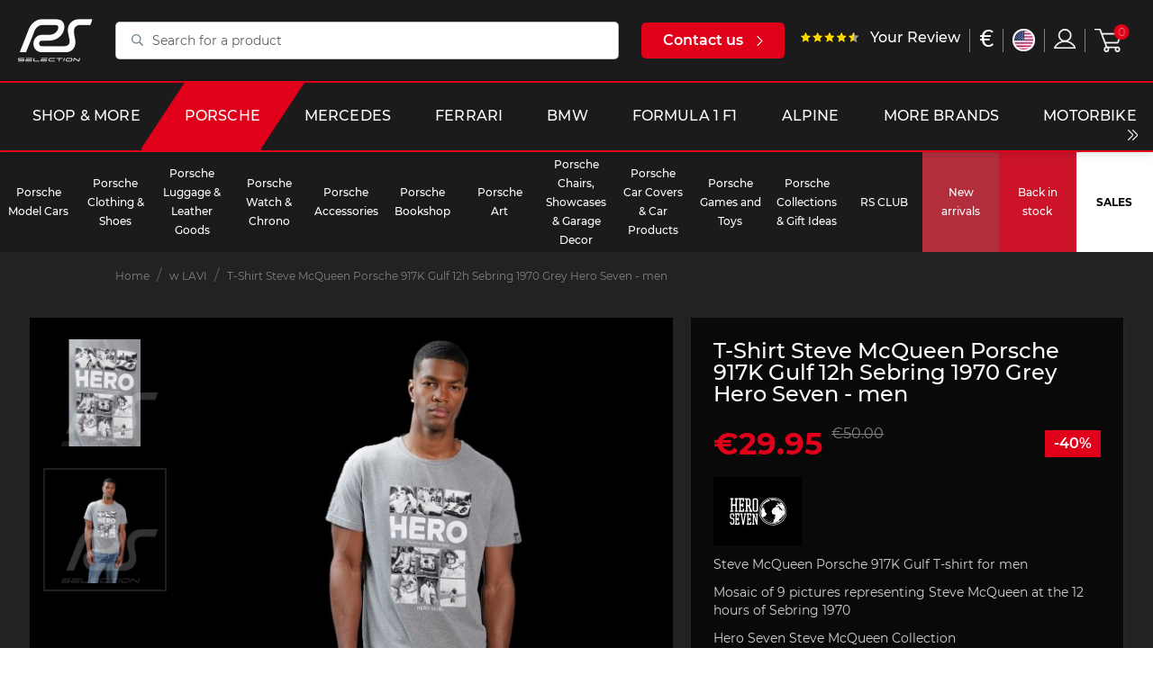

--- FILE ---
content_type: text/html; charset=utf-8
request_url: https://selectionrs.com/en/t-shirt/16827-12914-t-shirt-steve-mcqueen-mosaique-12h-sebring-1970-grey-hero-seven-men.html
body_size: 31322
content:

<!doctype html>
<html lang="en">

<head>
    
          <link rel="preconnect" href="https://fonts.googleapis.com/" crossorigin>
  <link rel="preload" as="style" href="https://fonts.googleapis.com/css2?family=Russo+One:ital,wght@0,400&amp;family=Lato:ital,wght@0,400&amp;display=swap">
  <link rel="stylesheet" href="https://fonts.googleapis.com/css2?family=Russo+One:ital,wght@0,400&amp;family=Lato:ital,wght@0,400&amp;display=swap" media="print" onload="this.media='all'" />


    <meta charset="utf-8">


    <meta http-equiv="x-ua-compatible" content="ie=edge">



    <link rel="canonical" href="https://selectionrs.com/en/lavi/16827-t-shirt-steve-mcqueen-mosaique-12h-sebring-1970-grey-hero-seven-men.html">

    <title>T-Shirt Steve McQueen Porsche 917K Gulf 12h Sebring 1970 Grey Hero Seven - men</title>
    		<link rel="stylesheet" href="/modules/ps_checkout/views/css/payments.css?version=3.6.3" media="all">
		<link rel="stylesheet" href="https://selectionrs.com/themes/bwa/assets/cache/theme-ba454b147092.css" media="all">
	
	


        <link rel="preload" href="/modules/creativeelements/views/lib/ceicons/fonts/ceicons.woff2?t6ebnx"
            as="font" type="font/woff2" crossorigin>
                <link rel="preload" href="/modules/creativeelements/views/lib/font-awesome/fonts/fontawesome-webfont.woff2?v=4.7.0"
            as="font" type="font/woff2" crossorigin>
        <script data-keepinline="true">
    var ajaxGetProductUrl = '//selectionrs.com/en/module/cdc_googletagmanager/async?obj=cart-action';

/* datalayer */
dataLayer = window.dataLayer || [];
dataLayer.push({"pageCategory":"product","ecommerce":{"currencyCode":"EUR","detail":{"products":[{"name":"T-Shirt Steve McQueen Porsche 917K Gulf 12h Sebring 1970 Grey Hero Seven - men","id":"16827-12914","reference":"96307645","price":"29.95","brand":"HERO SEVEN","category":"w LAVI","variant":"M","link":"t-shirt-steve-mcqueen-mosaique-12h-sebring-1970-grey-hero-seven-men","price_tax_exc":"24.96","wholesale_price":"20"}]}}});
/* call to GTM Tag */
(function(w,d,s,l,i){w[l]=w[l]||[];w[l].push({'gtm.start':
new Date().getTime(),event:'gtm.js'});var f=d.getElementsByTagName(s)[0],
j=d.createElement(s),dl=l!='dataLayer'?'&l='+l:'';j.async=true;j.src=
'https://www.googletagmanager.com/gtm.js?id='+i+dl;f.parentNode.insertBefore(j,f);
})(window,document,'script','dataLayer','GTM-KNDSW2N');

/* async call to avoid cache system for dynamic data */
dataLayer.push({
  'event': 'datalayer_ready'
});
</script>
    <meta name="description" content="Steve McQueen Mosaique T-shirt for men Mosaic of 9 pictures representing Steve McQueen at the 12 hours of Sebring 1970 Hero Seven Steve McQueen Collection Hero Seven logo embroidered on the sleeve Color: Grey Material: 100% cotton Hero Seven - H22107">
    <meta name="keywords" content="">
    
        

        
                    <link rel="alternate" href="https://selectionrs.com/fr/lavi/16827-t-shirt-steve-mcqueen-mosaique-12h-sebring-1970-gris-hero-seven-homme.html" hreflang="fr">
                    <link rel="alternate" href="https://selectionrs.com/en/lavi/16827-t-shirt-steve-mcqueen-mosaique-12h-sebring-1970-grey-hero-seven-men.html" hreflang="en-us">
                    <link rel="alternate" href="https://selectionrs.com/de/lavi/16827-t-shirt-steve-mcqueen-mosaique-12h-sebring-1970-grau-hero-seven-herren.html" hreflang="de-de">
            

    
<meta property="og:title" content="T-Shirt Steve McQueen Porsche 917K Gulf 12h Sebring 1970 Grey Hero Seven - men"/>
<meta property="og:description" content="Steve McQueen Mosaique T-shirt for men Mosaic of 9 pictures representing Steve McQueen at the 12 hours of Sebring 1970 Hero Seven Steve McQueen Collection Hero Seven logo embroidered on the sleeve Color: Grey Material: 100% cotton Hero Seven - H22107"/>
<meta property="og:type" content="website"/>
<meta property="og:url" content="https://selectionrs.com/en/t-shirt/16827-12914-t-shirt-steve-mcqueen-mosaique-12h-sebring-1970-grey-hero-seven-men.html"/>
<meta property="og:site_name" content="RS Selection"/>

            			  <meta property="og:image" content="https://selectionrs.com/110407-marketplace_default/t-shirt-steve-mcqueen-mosaique-12h-sebring-1970-grey-hero-seven-men.jpg"/>
        			  <meta property="og:image" content="https://selectionrs.com/110406-marketplace_default/t-shirt-steve-mcqueen-mosaique-12h-sebring-1970-grey-hero-seven-men.jpg"/>
            <script type="application/ld+json">
{
    "@context" : "http://schema.org",
    "@type" : "Organization",
    "name" : "RS Selection",
    "url" : "https://selectionrs.com/en/",
    "logo" : {
        "@type":"ImageObject",
        "url":"https://selectionrs.com/img/prestashop-logo-1622475186.jpg"
    }
}




</script>

<script type="application/ld+json">
{
    "@context":"http://schema.org",
    "@type":"WebPage",
    "isPartOf": {
        "@type":"WebSite",
        "url":  "https://selectionrs.com/en/",
        "name": "RS Selection"
    },
    "name": "T-Shirt Steve McQueen Porsche 917K Gulf 12h Sebring 1970 Grey Hero Seven - men",
    "url":  "https://selectionrs.com/en/t-shirt/16827-12914-t-shirt-steve-mcqueen-mosaique-12h-sebring-1970-grey-hero-seven-men.html"
}





</script>

	<script type="application/ld+json">
    {
    "@context": "http://schema.org/",
    "@type": "Product",
    "url": "https://selectionrs.com/en/lavi/16827-12914-t-shirt-steve-mcqueen-mosaique-12h-sebring-1970-grey-hero-seven-men.html#/18-size-m",
    "name": "T-Shirt Steve McQueen Porsche 917K Gulf 12h Sebring 1970 Grey Hero Seven - men",
    "description": "Steve McQueen Mosaique T-shirt for men Mosaic of 9 pictures representing Steve McQueen at the 12 hours of Sebring 1970 Hero Seven Steve McQueen Collection Hero Seven logo embroidered on the sleeve Color: Grey Material: 100% cotton Hero Seven - H22107",
    "category": "w LAVI",
    "image" :"https://selectionrs.com/110406-large_default/t-shirt-steve-mcqueen-mosaique-12h-sebring-1970-grey-hero-seven-men.jpg",	"sku": "16827",	"mpn": "96307644 - 96307648",    "brand": {
        "@type": "Brand",
        "name": "HERO SEVEN"
    },
        "weight": {
        "@context": "https://schema.org",
        "@type": "QuantitativeValue",
        "value": "0.400000",
        "unitCode": "kg"
    },
    
                "offers": {
            "@type": "Offer",
            "priceCurrency": "EUR",
            "name": "T-Shirt Steve McQueen Porsche 917K Gulf 12h Sebring 1970 Grey Hero Seven - men",
            "price": "29.95",
            "url": "https://selectionrs.com/en/lavi/16827-12914-t-shirt-steve-mcqueen-mosaique-12h-sebring-1970-grey-hero-seven-men.html#/18-size-m",
            "priceValidUntil": "2026-02-05",
                        "image": ["https://selectionrs.com/110407-marketplace_default/t-shirt-steve-mcqueen-mosaique-12h-sebring-1970-grey-hero-seven-men.jpg","https://selectionrs.com/110406-marketplace_default/t-shirt-steve-mcqueen-mosaique-12h-sebring-1970-grey-hero-seven-men.jpg"],
                               "sku": "96307644 - 96307648",
                               "availability": "http://schema.org/OutOfStock",
            "seller": {
                "@type": "Organization",
                "name": "RS Selection"
            }
        }
    
}





	</script>
	<script type="application/ld+json">
    {
    "@context": "https://schema.org",
    "@type": "BreadcrumbList",
    "itemListElement": [
        {
    "@type": "ListItem",
    "position": "1",
    "name": "Home",
    "item": "https://selectionrs.com/en/"
    },           {
    "@type": "ListItem",
    "position": "2",
    "name": "w LAVI",
    "item": "https://selectionrs.com/en/721-lavi"
    },           {
    "@type": "ListItem",
    "position": "3",
    "name": "T-Shirt Steve McQueen Porsche 917K Gulf 12h Sebring 1970 Grey Hero Seven - men",
    "item": "https://selectionrs.com/en/lavi/16827-12914-t-shirt-steve-mcqueen-mosaique-12h-sebring-1970-grey-hero-seven-men.html#/size-m"
    }       ]
    }



	</script>

    
    <!-- Global site tag (gtag.js) - Google Analytics -->
    <script async src="https://www.googletagmanager.com/gtag/js?id=G-BFYVBHMY2N"></script>
    
        <script>
            window.dataLayer = window.dataLayer || [];
            function gtag(){dataLayer.push(arguments);}
            gtag('js', new Date());

            gtag('config', 'G-BFYVBHMY2N');
        </script>
    



    <meta name="viewport" content="width=device-width, initial-scale=1">



    <link rel="icon" type="image/vnd.microsoft.icon" href="/img/favicon.ico?1635158746">
    <link rel="shortcut icon" type="image/x-icon" href="/img/favicon.ico?1635158746">



    



    

  <script type="text/javascript">
        var BwaMenu_menuAnimationDelay = 400;
        var BwaMenu_useMobileDetect = true;
        var baseUri = "https:\/\/selectionrs.com\/";
        var bwa_captcha_sitekey = "6LfrxVYbAAAAAGvjVMXcg850yJB4mQQHumCcq39c";
        var comment_tab = "1";
        var cookies = {"isFullPage":true};
        var currentUnivers = "porsche";
        var externalLinks = {"vitrine":"#","facebook":"https:\/\/www.facebook.com\/","instagram":"https:\/\/www.instagram.com\/?hl=fr","twitter":"https:\/\/twitter.com\/?lang=fr","linkedin":"https:\/\/fr.linkedin.com\/","deliveroo":"https:\/\/deliveroo.fr\/fr\/","ubereat":"https:\/\/www.ubereats.com\/fr\/"};
        var footer = {"isFixed":false,"foodOrder":{"active":false}};
        var header = {"fullscreen":true,"template":"default","variant":"menu-sticky","actionsStickyFooter":true,"cartPanel":false};
        var invalid_mobile_phone_msg = "Your mobile phone not valid";
        var invalid_one_number_msg = "At least one phone number must be entered";
        var isMobile = false;
        var isPsVersion17 = true;
        var lazyload = true;
        var lgcomments_products_default_display = "3";
        var lgcomments_products_extra_display = "5";
        var libraries = {"slick":true,"swiper":true,"select2":false,"aos":false,"accordions":true,"lozad":true,"zoom":true};
        var lineven_rlp = {"id":"71","name":"relatedproducts","is_test_mode":0,"ajax":[],"urls":{"service_dispatcher_url":"https:\/\/selectionrs.com\/en\/module\/relatedproducts\/servicedispatcher","service_dispatcher_ssl_url":"https:\/\/selectionrs.com\/en\/module\/relatedproducts\/servicedispatcher","short_url":"modules\/relatedproducts\/","base_url":"\/modules\/relatedproducts\/","css_url":"\/modules\/relatedproducts\/views\/css\/","cart_url":"https:\/\/selectionrs.com\/en\/cart?action=show","order_url":"https:\/\/selectionrs.com\/en\/order"}};
        var mobile_detect = {"isMobile":false,"isTablet":false,"get_device":1};
        var module_dir = "\/modules\/lgcomments\/";
        var prestashop = {"cart":{"products":[],"totals":{"total":{"type":"total","label":"Total","amount":0,"value":"\u20ac0.00"},"total_including_tax":{"type":"total","label":"Total (tax incl.)","amount":0,"value":"\u20ac0.00"},"total_excluding_tax":{"type":"total","label":"Total (tax excl.)","amount":0,"value":"\u20ac0.00"}},"subtotals":{"products":{"type":"products","label":"Subtotal","amount":0,"value":"\u20ac0.00"},"discounts":null,"shipping":{"type":"shipping","label":"Shipping","amount":0,"value":"offered"},"tax":null},"products_count":0,"summary_string":"0 items","vouchers":{"allowed":1,"added":[]},"discounts":[],"minimalPurchase":0,"minimalPurchaseRequired":""},"currency":{"name":"Euro","iso_code":"EUR","iso_code_num":"978","sign":"\u20ac"},"customer":{"lastname":null,"firstname":null,"email":null,"birthday":null,"newsletter":null,"newsletter_date_add":null,"optin":null,"website":null,"company":null,"siret":null,"ape":null,"is_logged":false,"gender":{"type":null,"name":null},"addresses":[]},"language":{"name":"English (English)","iso_code":"en","locale":"en-US","language_code":"en-us","is_rtl":"0","date_format_lite":"m\/d\/Y","date_format_full":"m\/d\/Y H:i:s","id":3},"page":{"title":"","canonical":null,"meta":{"title":"T-Shirt Steve McQueen Porsche 917K Gulf 12h Sebring 1970 Grey Hero Seven - men","description":"Steve McQueen Mosaique T-shirt for men Mosaic of 9 pictures representing Steve McQueen at the 12 hours of Sebring 1970 Hero Seven Steve McQueen Collection Hero Seven logo embroidered on the sleeve Color: Grey Material: 100% cotton Hero Seven - H22107","keywords":"","robots":"index"},"page_name":"product","body_classes":{"lang-en":true,"lang-rtl":false,"country-FR":true,"currency-EUR":true,"layout-full-width":true,"page-product":true,"tax-display-enabled":true,"product-id-16827":true,"product-T-Shirt Steve McQueen Porsche 917K Gulf 12h Sebring 1970 Grey Hero Seven - men":true,"product-id-category-721":true,"product-id-manufacturer-151":true,"product-id-supplier-0":true,"product-available-for-order":true},"admin_notifications":[]},"shop":{"name":"RS Selection","logo":"\/img\/prestashop-logo-1622475186.jpg","stores_icon":"\/img\/logo_stores.png","favicon":"\/img\/favicon.ico"},"urls":{"base_url":"https:\/\/selectionrs.com\/","current_url":"https:\/\/selectionrs.com\/en\/t-shirt\/16827-12914-t-shirt-steve-mcqueen-mosaique-12h-sebring-1970-grey-hero-seven-men.html","shop_domain_url":"https:\/\/selectionrs.com","img_ps_url":"https:\/\/selectionrs.com\/img\/","img_cat_url":"https:\/\/selectionrs.com\/img\/c\/","img_lang_url":"https:\/\/selectionrs.com\/img\/l\/","img_prod_url":"https:\/\/selectionrs.com\/img\/p\/","img_manu_url":"https:\/\/selectionrs.com\/img\/m\/","img_sup_url":"https:\/\/selectionrs.com\/img\/su\/","img_ship_url":"https:\/\/selectionrs.com\/img\/s\/","img_store_url":"https:\/\/selectionrs.com\/img\/st\/","img_col_url":"https:\/\/selectionrs.com\/img\/co\/","img_url":"https:\/\/selectionrs.com\/themes\/bwa\/assets\/img\/","css_url":"https:\/\/selectionrs.com\/themes\/bwa\/assets\/css\/","js_url":"https:\/\/selectionrs.com\/themes\/bwa\/assets\/js\/","pic_url":"https:\/\/selectionrs.com\/upload\/","pages":{"address":"https:\/\/selectionrs.com\/en\/address","addresses":"https:\/\/selectionrs.com\/en\/addresses","authentication":"https:\/\/selectionrs.com\/en\/login","cart":"https:\/\/selectionrs.com\/en\/cart","category":"https:\/\/selectionrs.com\/en\/index.php?controller=category","cms":"https:\/\/selectionrs.com\/en\/index.php?controller=cms","contact":"https:\/\/selectionrs.com\/en\/contact-us","discount":"https:\/\/selectionrs.com\/en\/discount","guest_tracking":"https:\/\/selectionrs.com\/en\/guest-tracking","history":"https:\/\/selectionrs.com\/en\/order-history","identity":"https:\/\/selectionrs.com\/en\/identity","index":"https:\/\/selectionrs.com\/en\/","my_account":"https:\/\/selectionrs.com\/en\/my-account","order_confirmation":"https:\/\/selectionrs.com\/en\/order-confirmation","order_detail":"https:\/\/selectionrs.com\/en\/index.php?controller=order-detail","order_follow":"https:\/\/selectionrs.com\/en\/order-follow","order":"https:\/\/selectionrs.com\/en\/order","order_return":"https:\/\/selectionrs.com\/en\/index.php?controller=order-return","order_slip":"https:\/\/selectionrs.com\/en\/credit-slip","pagenotfound":"https:\/\/selectionrs.com\/en\/page-not-found","password":"https:\/\/selectionrs.com\/en\/password-recovery","pdf_invoice":"https:\/\/selectionrs.com\/en\/index.php?controller=pdf-invoice","pdf_order_return":"https:\/\/selectionrs.com\/en\/index.php?controller=pdf-order-return","pdf_order_slip":"https:\/\/selectionrs.com\/en\/index.php?controller=pdf-order-slip","prices_drop":"https:\/\/selectionrs.com\/en\/best-offers","product":"https:\/\/selectionrs.com\/en\/index.php?controller=product","search":"https:\/\/selectionrs.com\/en\/search","sitemap":"https:\/\/selectionrs.com\/en\/sitemap","stores":"https:\/\/selectionrs.com\/en\/stores","supplier":"https:\/\/selectionrs.com\/en\/supplier","register":"https:\/\/selectionrs.com\/en\/login?create_account=1","order_login":"https:\/\/selectionrs.com\/en\/order?login=1"},"alternative_langs":{"fr":"https:\/\/selectionrs.com\/fr\/lavi\/16827-t-shirt-steve-mcqueen-mosaique-12h-sebring-1970-gris-hero-seven-homme.html","en-us":"https:\/\/selectionrs.com\/en\/lavi\/16827-t-shirt-steve-mcqueen-mosaique-12h-sebring-1970-grey-hero-seven-men.html","de-de":"https:\/\/selectionrs.com\/de\/lavi\/16827-t-shirt-steve-mcqueen-mosaique-12h-sebring-1970-grau-hero-seven-herren.html"},"theme_assets":"\/themes\/bwa\/assets\/","actions":{"logout":"https:\/\/selectionrs.com\/en\/?mylogout="},"no_picture_image":{"bySize":{"small_default":{"url":"https:\/\/selectionrs.com\/img\/p\/en-default-small_default.jpg","width":98,"height":98},"cart_default":{"url":"https:\/\/selectionrs.com\/img\/p\/en-default-cart_default.jpg","width":125,"height":125},"pdt_180":{"url":"https:\/\/selectionrs.com\/img\/p\/en-default-pdt_180.jpg","width":180,"height":180},"home_default":{"url":"https:\/\/selectionrs.com\/img\/p\/en-default-home_default.jpg","width":250,"height":250},"pdt_300":{"url":"https:\/\/selectionrs.com\/img\/p\/en-default-pdt_300.jpg","width":300,"height":300},"pdt_360":{"url":"https:\/\/selectionrs.com\/img\/p\/en-default-pdt_360.jpg","width":360,"height":360},"medium_default":{"url":"https:\/\/selectionrs.com\/img\/p\/en-default-medium_default.jpg","width":452,"height":452},"pdt_540":{"url":"https:\/\/selectionrs.com\/img\/p\/en-default-pdt_540.jpg","width":540,"height":540},"large_default":{"url":"https:\/\/selectionrs.com\/img\/p\/en-default-large_default.jpg","width":800,"height":800},"marketplace_default":{"url":"https:\/\/selectionrs.com\/img\/p\/en-default-marketplace_default.jpg","width":800,"height":800}},"small":{"url":"https:\/\/selectionrs.com\/img\/p\/en-default-small_default.jpg","width":98,"height":98},"medium":{"url":"https:\/\/selectionrs.com\/img\/p\/en-default-pdt_360.jpg","width":360,"height":360},"large":{"url":"https:\/\/selectionrs.com\/img\/p\/en-default-marketplace_default.jpg","width":800,"height":800},"legend":""}},"configuration":{"display_taxes_label":true,"display_prices_tax_incl":true,"is_catalog":false,"show_prices":true,"opt_in":{"partner":false},"quantity_discount":{"type":"discount","label":"Discount"},"voucher_enabled":1,"return_enabled":1},"field_required":[],"breadcrumb":{"links":[{"title":"Home","url":"https:\/\/selectionrs.com\/en\/"},{"title":"w LAVI","url":"https:\/\/selectionrs.com\/en\/721-lavi"},{"title":"T-Shirt Steve McQueen Porsche 917K Gulf 12h Sebring 1970 Grey Hero Seven - men","url":"https:\/\/selectionrs.com\/en\/lavi\/16827-12914-t-shirt-steve-mcqueen-mosaique-12h-sebring-1970-grey-hero-seven-men.html#\/size-m"}],"count":3},"link":{"protocol_link":"https:\/\/","protocol_content":"https:\/\/"},"time":1769001912,"static_token":"5b3428a333fa089b2b21aed54a1445cf","token":"742b022d905ea1e6d6ecad56d9b743b3"};
        var productList = {"topHeader":true,"topSort":true,"pagination":true,"bottom":false};
        var productMin = {"hasManufacturerName":false,"hasHighlightedInformations":false,"hasAddToCart":true,"hasDividedPrice":false,"hasDiscountAmountOrPercentage":false};
        var productPage = {"nbOfThumbNeededForSlide":3,"thumbSlideOnCoverLeft":true,"hasMinusAndPlusBtn":true,"hasDividedPrice":false,"displayTaxShippingDeliveryLabel":false,"displayTabsForMoreInfos":false,"displayAccordionsForMoreInfos":false,"stickyAddToCartOnMobile":true,"hasPopupForCoverImage":false,"hasZoomOnCoverImage":true,"hoverThumbChangeCover":true};
        var ps_checkout3dsEnabled = true;
        var ps_checkoutAutoRenderDisabled = false;
        var ps_checkoutCancelUrl = "https:\/\/selectionrs.com\/en\/module\/ps_checkout\/cancel";
        var ps_checkoutCardBrands = ["MASTERCARD","VISA","AMEX","CB_NATIONALE"];
        var ps_checkoutCardFundingSourceImg = "\/modules\/ps_checkout\/views\/img\/payment-cards.png";
        var ps_checkoutCardLogos = {"AMEX":"\/modules\/ps_checkout\/views\/img\/amex.svg","CB_NATIONALE":"\/modules\/ps_checkout\/views\/img\/cb.svg","DINERS":"\/modules\/ps_checkout\/views\/img\/diners.svg","DISCOVER":"\/modules\/ps_checkout\/views\/img\/discover.svg","JCB":"\/modules\/ps_checkout\/views\/img\/jcb.svg","MAESTRO":"\/modules\/ps_checkout\/views\/img\/maestro.svg","MASTERCARD":"\/modules\/ps_checkout\/views\/img\/mastercard.svg","UNIONPAY":"\/modules\/ps_checkout\/views\/img\/unionpay.svg","VISA":"\/modules\/ps_checkout\/views\/img\/visa.svg"};
        var ps_checkoutCartProductCount = 0;
        var ps_checkoutCheckUrl = "https:\/\/selectionrs.com\/en\/module\/ps_checkout\/check";
        var ps_checkoutCheckoutTranslations = {"checkout.go.back.link.title":"Go back to the Checkout","checkout.go.back.label":"Checkout","checkout.card.payment":"Card payment","checkout.page.heading":"Order summary","checkout.cart.empty":"Your shopping cart is empty.","checkout.page.subheading.card":"Card","checkout.page.subheading.paypal":"PayPal","checkout.payment.by.card":"You have chosen to pay by Card.","checkout.payment.by.paypal":"You have chosen to pay by PayPal.","checkout.order.summary":"Here is a short summary of your order:","checkout.order.amount.total":"The total amount of your order comes to","checkout.order.included.tax":"(tax incl.)","checkout.order.confirm.label":"Please confirm your order by clicking &quot;I confirm my order&quot;.","paypal.hosted-fields.label.card-name":"Card holder name","paypal.hosted-fields.placeholder.card-name":"Card holder name","paypal.hosted-fields.label.card-number":"Card number","paypal.hosted-fields.placeholder.card-number":"Card number","paypal.hosted-fields.label.expiration-date":"Expiry date","paypal.hosted-fields.placeholder.expiration-date":"MM\/YY","paypal.hosted-fields.label.cvv":"CVC","paypal.hosted-fields.placeholder.cvv":"XXX","payment-method-logos.title":"100% secure payments","express-button.cart.separator":"or","express-button.checkout.express-checkout":"Express Checkout","error.paypal-sdk":"No PayPal Javascript SDK Instance","checkout.payment.others.link.label":"Other payment methods","checkout.payment.others.confirm.button.label":"I confirm my order","checkout.form.error.label":"There was an error during the payment. Please try again or contact the support.","loader-component.label.header":"Thanks for your purchase!","loader-component.label.body":"Please wait, we are processing your payment","error.paypal-sdk.contingency.cancel":"Card holder authentication canceled, please choose another payment method or try again.","error.paypal-sdk.contingency.error":"An error occurred on card holder authentication, please choose another payment method or try again.","error.paypal-sdk.contingency.failure":"Card holder authentication failed, please choose another payment method or try again.","error.paypal-sdk.contingency.unknown":"Card holder authentication cannot be checked, please choose another payment method or try again."};
        var ps_checkoutCheckoutUrl = "https:\/\/selectionrs.com\/en\/order";
        var ps_checkoutConfirmUrl = "https:\/\/selectionrs.com\/en\/order-confirmation";
        var ps_checkoutCreateUrl = "https:\/\/selectionrs.com\/en\/module\/ps_checkout\/create";
        var ps_checkoutCspNonce = "";
        var ps_checkoutExpressCheckoutCartEnabled = false;
        var ps_checkoutExpressCheckoutOrderEnabled = false;
        var ps_checkoutExpressCheckoutProductEnabled = false;
        var ps_checkoutExpressCheckoutSelected = false;
        var ps_checkoutExpressCheckoutUrl = "https:\/\/selectionrs.com\/en\/module\/ps_checkout\/ExpressCheckout";
        var ps_checkoutFundingSource = "paypal";
        var ps_checkoutFundingSourcesSorted = ["paypal","blik"];
        var ps_checkoutHostedFieldsContingencies = "SCA_WHEN_REQUIRED";
        var ps_checkoutHostedFieldsEnabled = false;
        var ps_checkoutHostedFieldsSelected = false;
        var ps_checkoutLoaderImage = "\/modules\/ps_checkout\/views\/img\/loader.svg";
        var ps_checkoutPartnerAttributionId = "PrestaShop_Cart_PSXO_PSDownload";
        var ps_checkoutPayLaterCartPageButtonEnabled = false;
        var ps_checkoutPayLaterCategoryPageBannerEnabled = false;
        var ps_checkoutPayLaterHomePageBannerEnabled = false;
        var ps_checkoutPayLaterOrderPageBannerEnabled = false;
        var ps_checkoutPayLaterOrderPageButtonEnabled = false;
        var ps_checkoutPayLaterOrderPageMessageEnabled = false;
        var ps_checkoutPayLaterProductPageBannerEnabled = false;
        var ps_checkoutPayLaterProductPageButtonEnabled = false;
        var ps_checkoutPayLaterProductPageMessageEnabled = false;
        var ps_checkoutPayPalButtonConfiguration = null;
        var ps_checkoutPayPalOrderId = "";
        var ps_checkoutPayPalSdkConfig = {"clientId":"AXjYFXWyb4xJCErTUDiFkzL0Ulnn-bMm4fal4G-1nQXQ1ZQxp06fOuE7naKUXGkq2TZpYSiI9xXbs4eo","merchantId":"YPRZHLUT8KYY6","currency":"EUR","intent":"capture","commit":"false","vault":"false","integrationDate":"2022-14-06","dataPartnerAttributionId":"PrestaShop_Cart_PSXO_PSDownload","dataCspNonce":"","dataEnable3ds":"true","disableFunding":"bancontact,card,eps,giropay,ideal,mybank,p24,paylater","components":"marks,funding-eligibility"};
        var ps_checkoutPayWithTranslations = {"paypal":"Pay with a PayPal account","blik":"Pay by BLIK"};
        var ps_checkoutPaymentMethodLogosTitleImg = "\/modules\/ps_checkout\/views\/img\/lock_checkout.svg";
        var ps_checkoutRenderPaymentMethodLogos = true;
        var ps_checkoutValidateUrl = "https:\/\/selectionrs.com\/en\/module\/ps_checkout\/validate";
        var ps_checkoutVersion = "3.6.3";
        var psemailsubscription_subscription = "https:\/\/selectionrs.com\/en\/module\/ps_emailsubscription\/subscription";
        var psr_icon_color = "#F19D76";
        var review_controller_link = "https:\/\/selectionrs.com\/en\/reviews";
        var review_controller_name = "reviews";
        var send_successfull_msg = "The review has been correctly sent.";
        var sliderblocks = 4;
        var star_color = "yellow";
        var star_style = "plain";
        var valid_mobile_phone_msg = "Your mobile phone is valid";
        var vncfc_fc_url = "https:\/\/selectionrs.com\/en\/module\/vatnumbercleaner\/vncfc?";
      </script>



    <!-- Facebook Product Ad Module by BusinessTech - Start Facebook Pixel Code -->
	
	<script>
		!function(f,b,e,v,n,t,s){if(f.fbq)return;n=f.fbq=function(){n.callMethod?
			n.callMethod.apply(n,arguments):n.queue.push(arguments)};if(!f._fbq)f._fbq=n;
			n.push=n;n.loaded=!0;n.version='2.0';n.queue=[];t=b.createElement(e);t.async=!0;
			t.src=v;s=b.getElementsByTagName(e)[0];s.parentNode.insertBefore(t,s)
		}(window, document,'script','https://connect.facebook.net/en_US/fbevents.js');

					fbq('consent', 'grant');
				fbq('init', '632707014805682');
		fbq('track', 'PageView');

		
				
		fbq('track', 'ViewContent', {
			
							content_type : 'product',
							content_ids : ['EN16827'],
							value : 29.95,
							currency : 'EUR',
							content_name : 'T-Shirt Steve McQueen Porsche 917K Gulf 12h Sebring 1970 Grey Hero Seven - men',
							content_category : 'w LAVI'						
		});
		
				


		
					
	</script>
	<noscript><img height="1" width="1" style="display:none" src="https://www.facebook.com/tr?id=632707014805682&ev=PageView&noscript=1"/></noscript>
	

	<!-- manage the click event on the wishlist and the add to cart -->
		<script type="text/javascript" src="/modules/facebookproductad/views/js/pixel.js"></script>
	<script type="text/javascript" src="/modules/facebookproductad/views/js/jquery-1.11.0.min.js"></script>
	<script type="text/javascript">

		var oPixelFacebook = new oPixelFacebook();

		$( document ).ready(function() {
			oPixelFacebook.addToCart({"content_name":"T-Shirt Steve McQueen Porsche 917K Gulf 12h Sebring 1970 Grey Hero Seven - men","content_category":"w LAVI","content_ids":"['EN16827']","content_type":"product","value":29.95,"currency":"EUR"}, '.add-to-cart');oPixelFacebook.addToWishList({"content_name":"'T-Shirt Steve McQueen Porsche 917K Gulf 12h Sebring 1970 Grey Hero Seven - men'","content_category":"'w LAVI'","content_ids":"['EN16827']","content_type":"'product'","value":29.95,"currency":"'EUR'"}, 'a[id="wishlist_button"]');
		});

	</script>
	<!-- Facebook Product Ad Module by BusinessTech - End Facebook Pixel Code -->

  <script type="text/javascript">
    (window.gaDevIds=window.gaDevIds||[]).push('d6YPbH');
    (function(i,s,o,g,r,a,m){i['GoogleAnalyticsObject']=r;i[r]=i[r]||function(){
      (i[r].q=i[r].q||[]).push(arguments)},i[r].l=1*new Date();a=s.createElement(o),
      m=s.getElementsByTagName(o)[0];a.async=1;a.src=g;m.parentNode.insertBefore(a,m)
    })(window,document,'script','https://www.google-analytics.com/analytics.js','ga');

          ga('create', 'UA-67264095-1', 'auto');
                      ga('send', 'pageview');
        ga('require', 'ec');
  </script>

 




    
</head>


    <body id="product" class="lang-en country-fr currency-eur layout-full-width page-product tax-display-enabled product-id-16827 product-t-shirt-steve-mcqueen-porsche-917k-gulf-12h-sebring-1970-grey-hero-seven-men product-id-category-721 product-id-manufacturer-151 product-id-supplier-0 product-available-for-order elementor-page elementor-page-16827030301 univers-porsche" data-is-desktop="true">


    <!-- Google Tag Manager (noscript) -->
<noscript><iframe src="https://www.googletagmanager.com/ns.html?id=GTM-KNDSW2N"
height="0" width="0" style="display:none;visibility:hidden"></iframe></noscript>
<!-- End Google Tag Manager (noscript) -->



<main>
    
            

    
            <div class="header-banner">
	<div class="default-container">
		
	</div>
</div>


    <div id="header-sentinel__top" class="js-header-sentinel-top"></div>

    <header id="header" class="main-header main-header--is-full-screen">

	<div class="header-bg"></div>
    

<div id="logo" class="header-logo">
	        
    <a href="https://selectionrs.com/">
        <img src="https://selectionrs.com/themes/bwa/assets/img/logo.png" alt="RS SELECTION">
    </a>

	</div>

	<div class="header-burger js-header-burger">
	        


                        <div id="bwa-menu__burger" data-is-desktop="true" data-menu-target-id="3">
        <i class="icon_for_menu">
            <img src="/modules/bwa_menu/views/assets/img/line-menu.png" alt="menu" width="22" height="22">
        </i>
    </div>


	</div>

	<div class="header-search js-header-search">
    <!-- Block search module TOP -->
<div id="search_widget" class="search-widget" data-search-controller-url="//selectionrs.com/en/search">
    <form method="get" action="//selectionrs.com/en/search">
        <input type="hidden" name="controller" value="search">
        <input type="text" name="s" value="" placeholder="Search for a product" aria-label="Search">
        <button type="submit">
            <svg aria-hidden="true" focusable="false" data-prefix="far" width="20px" data-icon="search" class="svg-inline--fa fa-search fa-w-16" role="img" xmlns="http://www.w3.org/2000/svg" viewBox="0 0 512 512"><path fill="#6e8595" d="M508.5 468.9L387.1 347.5c-2.3-2.3-5.3-3.5-8.5-3.5h-13.2c31.5-36.5 50.6-84 50.6-136C416 93.1 322.9 0 208 0S0 93.1 0 208s93.1 208 208 208c52 0 99.5-19.1 136-50.6v13.2c0 3.2 1.3 6.2 3.5 8.5l121.4 121.4c4.7 4.7 12.3 4.7 17 0l22.6-22.6c4.7-4.7 4.7-12.3 0-17zM208 368c-88.4 0-160-71.6-160-160S119.6 48 208 48s160 71.6 160 160-71.6 160-160 160z"></path></svg>
                        <span class="sr-only">Search for a product</span>
        </button>
    </form>
</div>
<!-- /Block search module TOP -->

</div>

    <div class="header-nav js-header-nav">
                    

        

        

        

        

        

        

        

        

        



                    




        

        
    
                    
    
    <div class="bwa-menu__top__wrapper  bwa-menu__top__wrapper-main" data-id-bwamenu="1" data-is-desktop="true" >
                <div class="bwa-menu__top">
            

            
                            <ul class="bwa-menu-top__item-list">
                                            
                                    
            <li class="bwa-menu__main-item shopandmore"
                data-depth="0"
                data-type="cms"
                                    >

                
                            <a class="bwa-menu__link-title" data-depth="0"
                    href="/en/content/4-our-store"
                                    >
                            <div class="bwa-menu__title__wrapper" data-depth="0">
                    <span class="bwa-menu__title" data-depth="0">
                        Shop &amp; More
                    </span>
                                    </div>
                            </a>
                    

                            </li>
        
                                            
                                    
            <li class="bwa-menu__main-item porsche current-univers"
                data-depth="0"
                data-type="cat"
                                    >

                
                            <a class="bwa-menu__link-title" data-depth="0"
                    href="/en/628-porsche"
                                    >
                            <div class="bwa-menu__title__wrapper" data-depth="0">
                    <span class="bwa-menu__title" data-depth="0">
                        PORSCHE
                    </span>
                                    </div>
                            </a>
                    

                            </li>
        
                                            
                                    
            <li class="bwa-menu__main-item mercedes"
                data-depth="0"
                data-type="cat"
                                    >

                
                            <a class="bwa-menu__link-title" data-depth="0"
                    href="/en/629-mercedes"
                                    >
                            <div class="bwa-menu__title__wrapper" data-depth="0">
                    <span class="bwa-menu__title" data-depth="0">
                        MERCEDES
                    </span>
                                    </div>
                            </a>
                    

                            </li>
        
                                            
                                    
            <li class="bwa-menu__main-item ferrari"
                data-depth="0"
                data-type="cat"
                                    >

                
                            <a class="bwa-menu__link-title" data-depth="0"
                    href="/en/626-ferrari"
                                    >
                            <div class="bwa-menu__title__wrapper" data-depth="0">
                    <span class="bwa-menu__title" data-depth="0">
                        FERRARI
                    </span>
                                    </div>
                            </a>
                    

                            </li>
        
                                            
                                    
            <li class="bwa-menu__main-item bmw"
                data-depth="0"
                data-type="cat"
                                    >

                
                            <a class="bwa-menu__link-title" data-depth="0"
                    href="/en/627-bmw"
                                    >
                            <div class="bwa-menu__title__wrapper" data-depth="0">
                    <span class="bwa-menu__title" data-depth="0">
                        BMW
                    </span>
                                    </div>
                            </a>
                    

                            </li>
        
                                            
                                    
            <li class="bwa-menu__main-item formula1"
                data-depth="0"
                data-type="cat"
                                    >

                
                            <a class="bwa-menu__link-title" data-depth="0"
                    href="/en/635-formula-1-f1"
                                    >
                            <div class="bwa-menu__title__wrapper" data-depth="0">
                    <span class="bwa-menu__title" data-depth="0">
                        Formula 1 F1
                    </span>
                                    </div>
                            </a>
                    

                            </li>
        
                                            
                                    
            <li class="bwa-menu__main-item alpine"
                data-depth="0"
                data-type="cat"
                                    >

                
                            <a class="bwa-menu__link-title" data-depth="0"
                    href="/en/601-alpine"
                                    >
                            <div class="bwa-menu__title__wrapper" data-depth="0">
                    <span class="bwa-menu__title" data-depth="0">
                        ALPINE
                    </span>
                                    </div>
                            </a>
                    

                            </li>
        
                                            
                                    
            <li class="bwa-menu__main-item sportscarmore"
                data-depth="0"
                data-type="cat"
                                    >

                
                            <a class="bwa-menu__link-title" data-depth="0"
                    href="/en/591-sports-car-more"
                                    >
                            <div class="bwa-menu__title__wrapper" data-depth="0">
                    <span class="bwa-menu__title" data-depth="0">
                        MORE BRANDS
                    </span>
                                    </div>
                            </a>
                    

                            </li>
        
                                            
                                    
            <li class="bwa-menu__main-item moto"
                data-depth="0"
                data-type="cat"
                                    >

                
                            <a class="bwa-menu__link-title" data-depth="0"
                    href="/en/713-harley-davidson"
                                    >
                            <div class="bwa-menu__title__wrapper" data-depth="0">
                    <span class="bwa-menu__title" data-depth="0">
                        MOTORBIKE
                    </span>
                                    </div>
                            </a>
                    

                            </li>
        
                                            
                                    
            <li class="bwa-menu__main-item gulf-le-mans"
                data-depth="0"
                data-type="cat"
                                    >

                
                            <a class="bwa-menu__link-title" data-depth="0"
                    href="/en/988-gulf-le-mans"
                                    >
                            <div class="bwa-menu__title__wrapper" data-depth="0">
                    <span class="bwa-menu__title" data-depth="0">
                        GULF &amp; Le MANS
                    </span>
                                    </div>
                            </a>
                    

                            </li>
        
                                            
                                    
            <li class="bwa-menu__main-item garage"
                data-depth="0"
                data-type="cat"
                                    >

                
                            <a class="bwa-menu__link-title" data-depth="0"
                    href="/en/696-garage"
                                    >
                            <div class="bwa-menu__title__wrapper" data-depth="0">
                    <span class="bwa-menu__title" data-depth="0">
                        Garage
                    </span>
                                    </div>
                            </a>
                    

                            </li>
        
                                            
                                    
            <li class="bwa-menu__main-item fashion-and-design"
                data-depth="0"
                data-type="cat"
                                    >

                
                            <a class="bwa-menu__link-title" data-depth="0"
                    href="/en/878-luxury-lifestyle"
                                    >
                            <div class="bwa-menu__title__wrapper" data-depth="0">
                    <span class="bwa-menu__title" data-depth="0">
                        LIFESTYLE
                    </span>
                                    </div>
                            </a>
                    

                            </li>
        
                                            
                                    
            <li class="bwa-menu__main-item rs-outlet"
                data-depth="0"
                data-type="cat"
                                    >

                
                            <a class="bwa-menu__link-title" data-depth="0"
                    href="/en/1027-rs-outlet"
                                    >
                            <div class="bwa-menu__title__wrapper" data-depth="0">
                    <span class="bwa-menu__title" data-depth="0">
                        RS OUTLET
                    </span>
                                    </div>
                            </a>
                    

                            </li>
        
                                    </ul>
            
                    </div>
    </div>
    <button type="button" class="slider-arrow slider-arrow--prev"></button>
    <button type="button" class="slider-arrow slider-arrow--next"></button>

                            
</div>

	<div class="header-actions">
		<a href="https://selectionrs.com/en/contact-us" class="btn btn-contact">Contact us<img src="https://selectionrs.com/themes/bwa/assets/img/arrow-contact.png"/></a>
		<div class="avis-clients">
			<a href="https://selectionrs.com/en/reviews">
									<img src="https://selectionrs.com/themes/bwa/assets/img//header/stars.png" alt="reviews">
					<span>Your Review</span>
							</a>
		</div>

	<div id="_desktop_currency_selector">
  <div class="currency-selector dropdown js-dropdown">
    <button data-target="#" data-toggle="dropdown" class="d-none d-md-block btn-unstyle" aria-haspopup="true" aria-expanded="false" aria-label="Currency dropdown">
      <span class="expand-more _gray-darker">€</span>
    </button>
    <ul class="dropdown-menu d-none d-md-block" aria-labelledby="currency-selector-label">
              <li  class="current" >
          <a title="Euro" rel="nofollow" href="https://selectionrs.com/en/lavi/16827-t-shirt-steve-mcqueen-mosaique-12h-sebring-1970-grey-hero-seven-men.html?SubmitCurrency=1&amp;id_currency=1" class="dropdown-item">
              €</a>
        </li>
              <li >
          <a title="Livre sterling" rel="nofollow" href="https://selectionrs.com/en/lavi/16827-t-shirt-steve-mcqueen-mosaique-12h-sebring-1970-grey-hero-seven-men.html?SubmitCurrency=1&amp;id_currency=2" class="dropdown-item">
              £</a>
        </li>
              <li >
          <a title="Dollar des États-Unis" rel="nofollow" href="https://selectionrs.com/en/lavi/16827-t-shirt-steve-mcqueen-mosaique-12h-sebring-1970-grey-hero-seven-men.html?SubmitCurrency=1&amp;id_currency=3" class="dropdown-item">
              $</a>
        </li>
          </ul>
  </div>
</div>
<div id="_desktop_language_selector">
  <div class="language-selector-wrapper">
    <div class="language-selector dropdown js-dropdown">
      <button data-toggle="dropdown" class="d-none d-md-block btn-unstyle" style="background-image: url('https://selectionrs.com/img/l/3.jpg')" aria-haspopup="true" aria-expanded="false" aria-label="Language dropdown">
      </button>
      <ul class="dropdown-menu d-none d-md-block" aria-labelledby="language-selector-label">
                                            <li >
                        <a href="https://selectionrs.com/fr/lavi/16827-t-shirt-steve-mcqueen-mosaique-12h-sebring-1970-gris-hero-seven-homme.html" class="dropdown-item" data-iso-code="fr">
                                                        <img class="lang-flag" src="https://selectionrs.com/img/l/1.jpg"/>
                        </a>
                    </li>
                

                                                      <li  class="current" >
                        <a href="https://selectionrs.com/en/lavi/16827-t-shirt-steve-mcqueen-mosaique-12h-sebring-1970-grey-hero-seven-men.html" class="dropdown-item" data-iso-code="en">
                                                        <img class="lang-flag" src="https://selectionrs.com/img/l/3.jpg"/>
                        </a>
                    </li>
                

                                                      <li >
                        <a href="https://selectionrs.com/de/lavi/16827-t-shirt-steve-mcqueen-mosaique-12h-sebring-1970-grau-hero-seven-herren.html" class="dropdown-item" data-iso-code="de">
                                                        <img class="lang-flag" src="https://selectionrs.com/img/l/5.jpg"/>
                        </a>
                    </li>
                

                        </ul>
    </div>
  </div>
</div>
<div class="link-icon user-info">
            <a
            href="https://selectionrs.com/en/my-account"
            title="Log in to your customer account"
            rel="nofollow"
        >
            <svg
                    xmlns="http://www.w3.org/2000/svg"
                    xmlns:xlink="http://www.w3.org/1999/xlink"
                    width="24px" height="22px">
                <image  opacity="0.988" x="0px" y="0px" width="24px" height="22px"  xlink:href="[data-uri]" />
            </svg>
        </a>
    </div>
<div class="link-icon cart-info js-header-actions__cart">
    <div class="blockcart cart-preview inactive" data-refresh-url="//selectionrs.com/en/module/ps_shoppingcart/ajax">
        <a rel="nofollow" href="//selectionrs.com/en/cart?action=show">
            <svg
                    xmlns="http://www.w3.org/2000/svg"
                    xmlns:xlink="http://www.w3.org/1999/xlink"
                    width="30px" height="26px">
                <image  opacity="0.988" x="0px" y="0px" width="30px" height="26px"  xlink:href="[data-uri]" />
            </svg>
            <span class="cart-products-count">0</span>
        </a>
    </div>
</div>


</div>

	

	


		</header>

                

        

        

        

        

        

        

        

        

        

                    




        

        
    
                    	<div class="bwa-menu-top-submenu__wrapper" data-id-bwamenu="3" data-is-desktop="true">
       		<ul class="bwa-menu-top-submenu">
			<li class="mobile_only bwa-menu__close">
             Close<i class="icon-remove"></i>
			</li>

                    
          				 <ul class="bwa-menu-top-submenu__item-list" class="lozad" data-background-image="https://selectionrs.com/modules/bwa_menu/views/assets/img/bg-submenu.png"
                 ">
                                      
                                                                                                                    			  <li class="bwa-menu__main-item hasSub "
					data-depth="0"
					data-type="cat"
               data-template="template-1"                   >

               

                            					<a class="bwa-menu__link-title" data-depth="0"
					href="/en/229-porsche-diecast"

                					>
            			  <div class="bwa-menu__title__wrapper" data-depth="0">
                    <span class="bwa-menu__title" data-depth="0">
                        Porsche Model Cars
                                            </span>
                                                 			  </div>
            					</a>
                    

               						<div class="bwa-menu__sub-menu__wrapper"
							  data-depth="0">
                      
                            
    
			  <div
						 class="bwa-menu__sub-menu"
						 data-template="template-1"
                   			  >
                                                                                                   
			  <div class="bwa-menu__sub-menu__item "
					 data-id="7-0"
					 data-type="cat"
					 data-depth="1">
               
            					<a class="bwa-menu__sub-menu__link-title"
					data-depth="1"
					href="/en/371-new-porsche-diecast"
                					>
                        

            					<div class="bwa-menu__sub-menu__title__wrapper card" data-depth="1">
						<span class="bwa-menu__sub-menu__title" data-depth="1">New Porsche Diecast</span>
                                                                                    								  <img class="lozad"
										 src="[data-uri]"
										 data-src="https://selectionrs.com/img/c/371-0_thumb.jpg">
                                          					</div>
            
        

            					</a>
                    

               			  </div>
        
                                                                                            
			  <div class="bwa-menu__sub-menu__item "
					 data-id="7-1"
					 data-type="cat"
					 data-depth="1">
               
            					<a class="bwa-menu__sub-menu__link-title"
					data-depth="1"
					href="/en/987-porsche-rs-selction-diecast"
                					>
                        

            					<div class="bwa-menu__sub-menu__title__wrapper card" data-depth="1">
						<span class="bwa-menu__sub-menu__title" data-depth="1">Porsche / RS Selection Diecast</span>
                                                                                    								  <img class="lozad"
										 src="[data-uri]"
										 data-src="https://selectionrs.com/img/c/987-0_thumb.jpg">
                                          					</div>
            
        

            					</a>
                    

               			  </div>
        
                                                                                            
			  <div class="bwa-menu__sub-menu__item "
					 data-id="7-2"
					 data-type="cat"
					 data-depth="1">
               
            					<a class="bwa-menu__sub-menu__link-title"
					data-depth="1"
					href="/en/163-porsche-avant-1948"
                					>
                        

            					<div class="bwa-menu__sub-menu__title__wrapper card" data-depth="1">
						<span class="bwa-menu__sub-menu__title" data-depth="1">Porsche before 1948</span>
                                                                                    								  <img class="lozad"
										 src="[data-uri]"
										 data-src="https://selectionrs.com/img/c/163-0_thumb.jpg">
                                          					</div>
            
        

            					</a>
                    

               			  </div>
        
                                                                                            
			  <div class="bwa-menu__sub-menu__item "
					 data-id="7-3"
					 data-type="cat"
					 data-depth="1">
               
            					<a class="bwa-menu__sub-menu__link-title"
					data-depth="1"
					href="/en/107-porsche-911-classic-1963-1974-901-20-22-24-27-28"
                					>
                        

            					<div class="bwa-menu__sub-menu__title__wrapper card" data-depth="1">
						<span class="bwa-menu__sub-menu__title" data-depth="1">Porsche 911 classic 1963 - 1974  (901, 2.0, 2.2, 2.4, 2.7, 2.8)</span>
                                                                                    								  <img class="lozad"
										 src="[data-uri]"
										 data-src="https://selectionrs.com/img/c/107-0_thumb.jpg">
                                          					</div>
            
        

            					</a>
                    

               			  </div>
        
                                                                                            
			  <div class="bwa-menu__sub-menu__item "
					 data-id="7-4"
					 data-type="cat"
					 data-depth="1">
               
            					<a class="bwa-menu__sub-menu__link-title"
					data-depth="1"
					href="/en/108-porsche-911-type-g-from-1974-to-1989-2-7-3-0-sc-3-2-3-3"
                					>
                        

            					<div class="bwa-menu__sub-menu__title__wrapper card" data-depth="1">
						<span class="bwa-menu__sub-menu__title" data-depth="1">Porsche 911 G-type 1974 - 1989 (2.7, 3.0, 3.2, 3.3)</span>
                                                                                    								  <img class="lozad"
										 src="[data-uri]"
										 data-src="https://selectionrs.com/img/c/108-0_thumb.jpg">
                                          					</div>
            
        

            					</a>
                    

               			  </div>
        
                                                                                            
			  <div class="bwa-menu__sub-menu__item "
					 data-id="7-5"
					 data-type="cat"
					 data-depth="1">
               
            					<a class="bwa-menu__sub-menu__link-title"
					data-depth="1"
					href="/en/109-porsche-911-type-964"
                					>
                        

            					<div class="bwa-menu__sub-menu__title__wrapper card" data-depth="1">
						<span class="bwa-menu__sub-menu__title" data-depth="1">Porsche 911 type 964 and 965</span>
                                                                                    								  <img class="lozad"
										 src="[data-uri]"
										 data-src="https://selectionrs.com/img/c/109-0_thumb.jpg">
                                          					</div>
            
        

            					</a>
                    

               			  </div>
        
                                                                                            
			  <div class="bwa-menu__sub-menu__item "
					 data-id="7-6"
					 data-type="cat"
					 data-depth="1">
               
            					<a class="bwa-menu__sub-menu__link-title"
					data-depth="1"
					href="/en/113-porsche-911-type-991"
                					>
                        

            					<div class="bwa-menu__sub-menu__title__wrapper card" data-depth="1">
						<span class="bwa-menu__sub-menu__title" data-depth="1">Porsche 911 type 991</span>
                                                                                    								  <img class="lozad"
										 src="[data-uri]"
										 data-src="https://selectionrs.com/img/c/113-0_thumb.jpg">
                                          					</div>
            
        

            					</a>
                    

               			  </div>
        
                                                                                            
			  <div class="bwa-menu__sub-menu__item "
					 data-id="7-7"
					 data-type="cat"
					 data-depth="1">
               
            					<a class="bwa-menu__sub-menu__link-title"
					data-depth="1"
					href="/en/414-porsche-911-type-992"
                					>
                        

            					<div class="bwa-menu__sub-menu__title__wrapper card" data-depth="1">
						<span class="bwa-menu__sub-menu__title" data-depth="1">Porsche 911 type 992</span>
                                                                                    								  <img class="lozad"
										 src="[data-uri]"
										 data-src="https://selectionrs.com/img/c/414-0_thumb.jpg">
                                          					</div>
            
        

            					</a>
                    

               			  </div>
        
                                                                                            
			  <div class="bwa-menu__sub-menu__item "
					 data-id="7-8"
					 data-type="cat"
					 data-depth="1">
               
            					<a class="bwa-menu__sub-menu__link-title"
					data-depth="1"
					href="/en/110-porsche-911-type-993"
                					>
                        

            					<div class="bwa-menu__sub-menu__title__wrapper card" data-depth="1">
						<span class="bwa-menu__sub-menu__title" data-depth="1">Porsche 911 type 993</span>
                                                                                    								  <img class="lozad"
										 src="[data-uri]"
										 data-src="https://selectionrs.com/img/c/110-0_thumb.jpg">
                                          					</div>
            
        

            					</a>
                    

               			  </div>
        
                                                                                            
			  <div class="bwa-menu__sub-menu__item "
					 data-id="7-9"
					 data-type="cat"
					 data-depth="1">
               
            					<a class="bwa-menu__sub-menu__link-title"
					data-depth="1"
					href="/en/111-porsche-911-type-996"
                					>
                        

            					<div class="bwa-menu__sub-menu__title__wrapper card" data-depth="1">
						<span class="bwa-menu__sub-menu__title" data-depth="1">Porsche 911 type 996</span>
                                                                                    								  <img class="lozad"
										 src="[data-uri]"
										 data-src="https://selectionrs.com/img/c/111-0_thumb.jpg">
                                          					</div>
            
        

            					</a>
                    

               			  </div>
        
                                                                                            
			  <div class="bwa-menu__sub-menu__item "
					 data-id="7-10"
					 data-type="cat"
					 data-depth="1">
               
            					<a class="bwa-menu__sub-menu__link-title"
					data-depth="1"
					href="/en/112-porsche-911-type-997"
                					>
                        

            					<div class="bwa-menu__sub-menu__title__wrapper card" data-depth="1">
						<span class="bwa-menu__sub-menu__title" data-depth="1">Porsche 911 type 997</span>
                                                                                    								  <img class="lozad"
										 src="[data-uri]"
										 data-src="https://selectionrs.com/img/c/112-0_thumb.jpg">
                                          					</div>
            
        

            					</a>
                    

               			  </div>
        
                                                                                            
			  <div class="bwa-menu__sub-menu__item "
					 data-id="7-11"
					 data-type="cat"
					 data-depth="1">
               
            					<a class="bwa-menu__sub-menu__link-title"
					data-depth="1"
					href="/en/104-porsche-356"
                					>
                        

            					<div class="bwa-menu__sub-menu__title__wrapper card" data-depth="1">
						<span class="bwa-menu__sub-menu__title" data-depth="1">Porsche 356</span>
                                                                                    								  <img class="lozad"
										 src="[data-uri]"
										 data-src="https://selectionrs.com/img/c/104-0_thumb.jpg">
                                          					</div>
            
        

            					</a>
                    

               			  </div>
        
                                                                                            
			  <div class="bwa-menu__sub-menu__item "
					 data-id="7-12"
					 data-type="cat"
					 data-depth="1">
               
            					<a class="bwa-menu__sub-menu__link-title"
					data-depth="1"
					href="/en/294-porsche-550"
                					>
                        

            					<div class="bwa-menu__sub-menu__title__wrapper card" data-depth="1">
						<span class="bwa-menu__sub-menu__title" data-depth="1">Porsche 550</span>
                                                                                    								  <img class="lozad"
										 src="[data-uri]"
										 data-src="https://selectionrs.com/img/c/294-0_thumb.jpg">
                                          					</div>
            
        

            					</a>
                    

               			  </div>
        
                                                                                            
			  <div class="bwa-menu__sub-menu__item "
					 data-id="7-13"
					 data-type="cat"
					 data-depth="1">
               
            					<a class="bwa-menu__sub-menu__link-title"
					data-depth="1"
					href="/en/295-porsche-718"
                					>
                        

            					<div class="bwa-menu__sub-menu__title__wrapper card" data-depth="1">
						<span class="bwa-menu__sub-menu__title" data-depth="1">Porsche 718</span>
                                                                                    								  <img class="lozad"
										 src="[data-uri]"
										 data-src="https://selectionrs.com/img/c/295-0_thumb.jpg">
                                          					</div>
            
        

            					</a>
                    

               			  </div>
        
                                                                                            
			  <div class="bwa-menu__sub-menu__item "
					 data-id="7-14"
					 data-type="cat"
					 data-depth="1">
               
            					<a class="bwa-menu__sub-menu__link-title"
					data-depth="1"
					href="/en/105-porsche-904"
                					>
                        

            					<div class="bwa-menu__sub-menu__title__wrapper card" data-depth="1">
						<span class="bwa-menu__sub-menu__title" data-depth="1">Porsche 904</span>
                                                                                    								  <img class="lozad"
										 src="[data-uri]"
										 data-src="https://selectionrs.com/img/c/105-0_thumb.jpg">
                                          					</div>
            
        

            					</a>
                    

               			  </div>
        
                                                                                            
			  <div class="bwa-menu__sub-menu__item "
					 data-id="7-15"
					 data-type="cat"
					 data-depth="1">
               
            					<a class="bwa-menu__sub-menu__link-title"
					data-depth="1"
					href="/en/297-porsche-906"
                					>
                        

            					<div class="bwa-menu__sub-menu__title__wrapper card" data-depth="1">
						<span class="bwa-menu__sub-menu__title" data-depth="1">Porsche 906</span>
                                                                                    								  <img class="lozad"
										 src="[data-uri]"
										 data-src="https://selectionrs.com/img/c/297-0_thumb.jpg">
                                          					</div>
            
        

            					</a>
                    

               			  </div>
        
                                                                                            
			  <div class="bwa-menu__sub-menu__item "
					 data-id="7-16"
					 data-type="cat"
					 data-depth="1">
               
            					<a class="bwa-menu__sub-menu__link-title"
					data-depth="1"
					href="/en/298-porsche-907"
                					>
                        

            					<div class="bwa-menu__sub-menu__title__wrapper card" data-depth="1">
						<span class="bwa-menu__sub-menu__title" data-depth="1">Porsche 907</span>
                                                                                    								  <img class="lozad"
										 src="[data-uri]"
										 data-src="https://selectionrs.com/img/c/298-0_thumb.jpg">
                                          					</div>
            
        

            					</a>
                    

               			  </div>
        
                                                                                            
			  <div class="bwa-menu__sub-menu__item "
					 data-id="7-17"
					 data-type="cat"
					 data-depth="1">
               
            					<a class="bwa-menu__sub-menu__link-title"
					data-depth="1"
					href="/en/299-porsche-908"
                					>
                        

            					<div class="bwa-menu__sub-menu__title__wrapper card" data-depth="1">
						<span class="bwa-menu__sub-menu__title" data-depth="1">Porsche 908</span>
                                                                                    								  <img class="lozad"
										 src="[data-uri]"
										 data-src="https://selectionrs.com/img/c/299-0_thumb.jpg">
                                          					</div>
            
        

            					</a>
                    

               			  </div>
        
                                                                                            
			  <div class="bwa-menu__sub-menu__item "
					 data-id="7-18"
					 data-type="cat"
					 data-depth="1">
               
            					<a class="bwa-menu__sub-menu__link-title"
					data-depth="1"
					href="/en/300-porsche-910"
                					>
                        

            					<div class="bwa-menu__sub-menu__title__wrapper card" data-depth="1">
						<span class="bwa-menu__sub-menu__title" data-depth="1">Porsche 910</span>
                                                                                    								  <img class="lozad"
										 src="[data-uri]"
										 data-src="https://selectionrs.com/img/c/300-0_thumb.jpg">
                                          					</div>
            
        

            					</a>
                    

               			  </div>
        
                                                                                            
			  <div class="bwa-menu__sub-menu__item "
					 data-id="7-19"
					 data-type="cat"
					 data-depth="1">
               
            					<a class="bwa-menu__sub-menu__link-title"
					data-depth="1"
					href="/en/305-porsche-914-916"
                					>
                        

            					<div class="bwa-menu__sub-menu__title__wrapper card" data-depth="1">
						<span class="bwa-menu__sub-menu__title" data-depth="1">Porsche 914, 916</span>
                                                                                    								  <img class="lozad"
										 src="[data-uri]"
										 data-src="https://selectionrs.com/img/c/305-0_thumb.jpg">
                                          					</div>
            
        

            					</a>
                    

               			  </div>
        
                                                                                            
			  <div class="bwa-menu__sub-menu__item "
					 data-id="7-20"
					 data-type="cat"
					 data-depth="1">
               
            					<a class="bwa-menu__sub-menu__link-title"
					data-depth="1"
					href="/en/106-porsche-917"
                					>
                        

            					<div class="bwa-menu__sub-menu__title__wrapper card" data-depth="1">
						<span class="bwa-menu__sub-menu__title" data-depth="1">Porsche 917</span>
                                                                                    								  <img class="lozad"
										 src="[data-uri]"
										 data-src="https://selectionrs.com/img/c/106-0_thumb.jpg">
                                          					</div>
            
        

            					</a>
                    

               			  </div>
        
                                                                                            
			  <div class="bwa-menu__sub-menu__item "
					 data-id="7-21"
					 data-type="cat"
					 data-depth="1">
               
            					<a class="bwa-menu__sub-menu__link-title"
					data-depth="1"
					href="/en/311-porsche-918"
                					>
                        

            					<div class="bwa-menu__sub-menu__title__wrapper card" data-depth="1">
						<span class="bwa-menu__sub-menu__title" data-depth="1">Porsche 918</span>
                                                                                    								  <img class="lozad"
										 src="[data-uri]"
										 data-src="https://selectionrs.com/img/c/311-0_thumb.jpg">
                                          					</div>
            
        

            					</a>
                    

               			  </div>
        
                                                                                            
			  <div class="bwa-menu__sub-menu__item "
					 data-id="7-22"
					 data-type="cat"
					 data-depth="1">
               
            					<a class="bwa-menu__sub-menu__link-title"
					data-depth="1"
					href="/en/316-porsche-919"
                					>
                        

            					<div class="bwa-menu__sub-menu__title__wrapper card" data-depth="1">
						<span class="bwa-menu__sub-menu__title" data-depth="1">Porsche 919</span>
                                                                                    								  <img class="lozad"
										 src="[data-uri]"
										 data-src="https://selectionrs.com/img/c/316-0_thumb.jpg">
                                          					</div>
            
        

            					</a>
                    

               			  </div>
        
                                                                                            
			  <div class="bwa-menu__sub-menu__item "
					 data-id="7-23"
					 data-type="cat"
					 data-depth="1">
               
            					<a class="bwa-menu__sub-menu__link-title"
					data-depth="1"
					href="/en/114-porsche-924"
                					>
                        

            					<div class="bwa-menu__sub-menu__title__wrapper card" data-depth="1">
						<span class="bwa-menu__sub-menu__title" data-depth="1">Porsche 924</span>
                                                                                    								  <img class="lozad"
										 src="[data-uri]"
										 data-src="https://selectionrs.com/img/c/114-0_thumb.jpg">
                                          					</div>
            
        

            					</a>
                    

               			  </div>
        
                                                                                            
			  <div class="bwa-menu__sub-menu__item "
					 data-id="7-24"
					 data-type="cat"
					 data-depth="1">
               
            					<a class="bwa-menu__sub-menu__link-title"
					data-depth="1"
					href="/en/301-porsche-928"
                					>
                        

            					<div class="bwa-menu__sub-menu__title__wrapper card" data-depth="1">
						<span class="bwa-menu__sub-menu__title" data-depth="1">Porsche 928</span>
                                                                                    								  <img class="lozad"
										 src="[data-uri]"
										 data-src="https://selectionrs.com/img/c/301-0_thumb.jpg">
                                          					</div>
            
        

            					</a>
                    

               			  </div>
        
                                                                                            
			  <div class="bwa-menu__sub-menu__item "
					 data-id="7-25"
					 data-type="cat"
					 data-depth="1">
               
            					<a class="bwa-menu__sub-menu__link-title"
					data-depth="1"
					href="/en/118-porsche-934"
                					>
                        

            					<div class="bwa-menu__sub-menu__title__wrapper card" data-depth="1">
						<span class="bwa-menu__sub-menu__title" data-depth="1">Porsche 934</span>
                                                                                    								  <img class="lozad"
										 src="[data-uri]"
										 data-src="https://selectionrs.com/img/c/118-0_thumb.jpg">
                                          					</div>
            
        

            					</a>
                    

               			  </div>
        
                                                                                            
			  <div class="bwa-menu__sub-menu__item "
					 data-id="7-26"
					 data-type="cat"
					 data-depth="1">
               
            					<a class="bwa-menu__sub-menu__link-title"
					data-depth="1"
					href="/en/317-porsche-935"
                					>
                        

            					<div class="bwa-menu__sub-menu__title__wrapper card" data-depth="1">
						<span class="bwa-menu__sub-menu__title" data-depth="1">Porsche 935</span>
                                                                                    								  <img class="lozad"
										 src="[data-uri]"
										 data-src="https://selectionrs.com/img/c/317-0_thumb.jpg">
                                          					</div>
            
        

            					</a>
                    

               			  </div>
        
                                                                                            
			  <div class="bwa-menu__sub-menu__item "
					 data-id="7-27"
					 data-type="cat"
					 data-depth="1">
               
            					<a class="bwa-menu__sub-menu__link-title"
					data-depth="1"
					href="/en/318-porsche-936"
                					>
                        

            					<div class="bwa-menu__sub-menu__title__wrapper card" data-depth="1">
						<span class="bwa-menu__sub-menu__title" data-depth="1">Porsche 936</span>
                                                                                    								  <img class="lozad"
										 src="[data-uri]"
										 data-src="https://selectionrs.com/img/c/318-0_thumb.jpg">
                                          					</div>
            
        

            					</a>
                    

               			  </div>
        
                                                                                            
			  <div class="bwa-menu__sub-menu__item "
					 data-id="7-28"
					 data-type="cat"
					 data-depth="1">
               
            					<a class="bwa-menu__sub-menu__link-title"
					data-depth="1"
					href="/en/302-porsche-944"
                					>
                        

            					<div class="bwa-menu__sub-menu__title__wrapper card" data-depth="1">
						<span class="bwa-menu__sub-menu__title" data-depth="1">Porsche 944</span>
                                                                                    								  <img class="lozad"
										 src="[data-uri]"
										 data-src="https://selectionrs.com/img/c/302-0_thumb.jpg">
                                          					</div>
            
        

            					</a>
                    

               			  </div>
        
                                                                                            
			  <div class="bwa-menu__sub-menu__item "
					 data-id="7-29"
					 data-type="cat"
					 data-depth="1">
               
            					<a class="bwa-menu__sub-menu__link-title"
					data-depth="1"
					href="/en/119-porsche-956"
                					>
                        

            					<div class="bwa-menu__sub-menu__title__wrapper card" data-depth="1">
						<span class="bwa-menu__sub-menu__title" data-depth="1">Porsche 956</span>
                                                                                    								  <img class="lozad"
										 src="[data-uri]"
										 data-src="https://selectionrs.com/img/c/119-0_thumb.jpg">
                                          					</div>
            
        

            					</a>
                    

               			  </div>
        
                                                                                            
			  <div class="bwa-menu__sub-menu__item "
					 data-id="7-30"
					 data-type="cat"
					 data-depth="1">
               
            					<a class="bwa-menu__sub-menu__link-title"
					data-depth="1"
					href="/en/117-porsche-959-961"
                					>
                        

            					<div class="bwa-menu__sub-menu__title__wrapper card" data-depth="1">
						<span class="bwa-menu__sub-menu__title" data-depth="1">Porsche 959, 961</span>
                                                                                    								  <img class="lozad"
										 src="[data-uri]"
										 data-src="https://selectionrs.com/img/c/117-0_thumb.jpg">
                                          					</div>
            
        

            					</a>
                    

               			  </div>
        
                                                                                            
			  <div class="bwa-menu__sub-menu__item "
					 data-id="7-31"
					 data-type="cat"
					 data-depth="1">
               
            					<a class="bwa-menu__sub-menu__link-title"
					data-depth="1"
					href="/en/319-porsche-962"
                					>
                        

            					<div class="bwa-menu__sub-menu__title__wrapper card" data-depth="1">
						<span class="bwa-menu__sub-menu__title" data-depth="1">Porsche 962</span>
                                                                                    								  <img class="lozad"
										 src="[data-uri]"
										 data-src="https://selectionrs.com/img/c/319-0_thumb.jpg">
                                          					</div>
            
        

            					</a>
                    

               			  </div>
        
                                                                                            
			  <div class="bwa-menu__sub-menu__item "
					 data-id="7-32"
					 data-type="cat"
					 data-depth="1">
               
            					<a class="bwa-menu__sub-menu__link-title"
					data-depth="1"
					href="/en/942-porsche-963"
                					>
                        

            					<div class="bwa-menu__sub-menu__title__wrapper card" data-depth="1">
						<span class="bwa-menu__sub-menu__title" data-depth="1">Porsche 963</span>
                                                                                    								  <img class="lozad"
										 src="[data-uri]"
										 data-src="https://selectionrs.com/img/c/942-0_thumb.jpg">
                                          					</div>
            
        

            					</a>
                    

               			  </div>
        
                                                                                            
			  <div class="bwa-menu__sub-menu__item "
					 data-id="7-33"
					 data-type="cat"
					 data-depth="1">
               
            					<a class="bwa-menu__sub-menu__link-title"
					data-depth="1"
					href="/en/115-porsche-boxster"
                					>
                        

            					<div class="bwa-menu__sub-menu__title__wrapper card" data-depth="1">
						<span class="bwa-menu__sub-menu__title" data-depth="1">Porsche Boxster</span>
                                                                                    								  <img class="lozad"
										 src="[data-uri]"
										 data-src="https://selectionrs.com/img/c/115-0_thumb.jpg">
                                          					</div>
            
        

            					</a>
                    

               			  </div>
        
                                                                                            
			  <div class="bwa-menu__sub-menu__item "
					 data-id="7-34"
					 data-type="cat"
					 data-depth="1">
               
            					<a class="bwa-menu__sub-menu__link-title"
					data-depth="1"
					href="/en/304-porsche-cayman"
                					>
                        

            					<div class="bwa-menu__sub-menu__title__wrapper card" data-depth="1">
						<span class="bwa-menu__sub-menu__title" data-depth="1">Porsche Cayman</span>
                                                                                    								  <img class="lozad"
										 src="[data-uri]"
										 data-src="https://selectionrs.com/img/c/304-0_thumb.jpg">
                                          					</div>
            
        

            					</a>
                    

               			  </div>
        
                                                                                            
			  <div class="bwa-menu__sub-menu__item "
					 data-id="7-35"
					 data-type="cat"
					 data-depth="1">
               
            					<a class="bwa-menu__sub-menu__link-title"
					data-depth="1"
					href="/en/116-porsche-cayenne"
                					>
                        

            					<div class="bwa-menu__sub-menu__title__wrapper card" data-depth="1">
						<span class="bwa-menu__sub-menu__title" data-depth="1">Porsche Cayenne</span>
                                                                                    								  <img class="lozad"
										 src="[data-uri]"
										 data-src="https://selectionrs.com/img/c/116-0_thumb.jpg">
                                          					</div>
            
        

            					</a>
                    

               			  </div>
        
                                                                                            
			  <div class="bwa-menu__sub-menu__item "
					 data-id="7-36"
					 data-type="cat"
					 data-depth="1">
               
            					<a class="bwa-menu__sub-menu__link-title"
					data-depth="1"
					href="/en/308-porsche-macan"
                					>
                        

            					<div class="bwa-menu__sub-menu__title__wrapper card" data-depth="1">
						<span class="bwa-menu__sub-menu__title" data-depth="1">Porsche Macan</span>
                                                                                    								  <img class="lozad"
										 src="[data-uri]"
										 data-src="https://selectionrs.com/img/c/308-0_thumb.jpg">
                                          					</div>
            
        

            					</a>
                    

               			  </div>
        
                                                                                            
			  <div class="bwa-menu__sub-menu__item "
					 data-id="7-37"
					 data-type="cat"
					 data-depth="1">
               
            					<a class="bwa-menu__sub-menu__link-title"
					data-depth="1"
					href="/en/307-porsche-panamera"
                					>
                        

            					<div class="bwa-menu__sub-menu__title__wrapper card" data-depth="1">
						<span class="bwa-menu__sub-menu__title" data-depth="1">Porsche Panamera</span>
                                                                                    								  <img class="lozad"
										 src="[data-uri]"
										 data-src="https://selectionrs.com/img/c/307-0_thumb.jpg">
                                          					</div>
            
        

            					</a>
                    

               			  </div>
        
                                                                                            
			  <div class="bwa-menu__sub-menu__item "
					 data-id="7-38"
					 data-type="cat"
					 data-depth="1">
               
            					<a class="bwa-menu__sub-menu__link-title"
					data-depth="1"
					href="/en/312-porsche-taycan-mission-e"
                					>
                        

            					<div class="bwa-menu__sub-menu__title__wrapper card" data-depth="1">
						<span class="bwa-menu__sub-menu__title" data-depth="1">Porsche Taycan / Mission E</span>
                                                                                    								  <img class="lozad"
										 src="[data-uri]"
										 data-src="https://selectionrs.com/img/c/312-0_thumb.jpg">
                                          					</div>
            
        

            					</a>
                    

               			  </div>
        
                                                                                            
			  <div class="bwa-menu__sub-menu__item "
					 data-id="7-39"
					 data-type="cat"
					 data-depth="1">
               
            					<a class="bwa-menu__sub-menu__link-title"
					data-depth="1"
					href="/en/122-24-hours-of-le-mans"
                					>
                        

            					<div class="bwa-menu__sub-menu__title__wrapper card" data-depth="1">
						<span class="bwa-menu__sub-menu__title" data-depth="1">Porsche Le Mans</span>
                                                                                    								  <img class="lozad"
										 src="[data-uri]"
										 data-src="https://selectionrs.com/img/c/122-0_thumb.jpg">
                                          					</div>
            
        

            					</a>
                    

               			  </div>
        
                                                                                            
			  <div class="bwa-menu__sub-menu__item "
					 data-id="7-40"
					 data-type="cat"
					 data-depth="1">
               
            					<a class="bwa-menu__sub-menu__link-title"
					data-depth="1"
					href="/en/373-porsche-le-mans-winner"
                					>
                        

            					<div class="bwa-menu__sub-menu__title__wrapper card" data-depth="1">
						<span class="bwa-menu__sub-menu__title" data-depth="1">Porsche Le Mans winners</span>
                                                                                    								  <img class="lozad"
										 src="[data-uri]"
										 data-src="https://selectionrs.com/img/c/373-0_thumb.jpg">
                                          					</div>
            
        

            					</a>
                    

               			  </div>
        
                                                                                            
			  <div class="bwa-menu__sub-menu__item "
					 data-id="7-41"
					 data-type="cat"
					 data-depth="1">
               
            					<a class="bwa-menu__sub-menu__link-title"
					data-depth="1"
					href="/en/123-24-hours-of-daytona"
                					>
                        

            					<div class="bwa-menu__sub-menu__title__wrapper card" data-depth="1">
						<span class="bwa-menu__sub-menu__title" data-depth="1">Porsche Daytona</span>
                                                                                    								  <img class="lozad"
										 src="[data-uri]"
										 data-src="https://selectionrs.com/img/c/123-0_thumb.jpg">
                                          					</div>
            
        

            					</a>
                    

               			  </div>
        
                                                                                            
			  <div class="bwa-menu__sub-menu__item "
					 data-id="7-42"
					 data-type="cat"
					 data-depth="1">
               
            					<a class="bwa-menu__sub-menu__link-title"
					data-depth="1"
					href="/en/374-winner-24h-daytona"
                					>
                        

            					<div class="bwa-menu__sub-menu__title__wrapper card" data-depth="1">
						<span class="bwa-menu__sub-menu__title" data-depth="1">Porsche 24h Daytona Winners</span>
                                                                                    								  <img class="lozad"
										 src="[data-uri]"
										 data-src="https://selectionrs.com/img/c/374-0_thumb.jpg">
                                          					</div>
            
        

            					</a>
                    

               			  </div>
        
                                                                                            
			  <div class="bwa-menu__sub-menu__item "
					 data-id="7-43"
					 data-type="cat"
					 data-depth="1">
               
            					<a class="bwa-menu__sub-menu__link-title"
					data-depth="1"
					href="/en/922-24-heures-de-spa"
                					>
                        

            					<div class="bwa-menu__sub-menu__title__wrapper card" data-depth="1">
						<span class="bwa-menu__sub-menu__title" data-depth="1">Porsche Spa</span>
                                                                                    								  <img class="lozad"
										 src="[data-uri]"
										 data-src="https://selectionrs.com/img/c/922-0_thumb.jpg">
                                          					</div>
            
        

            					</a>
                    

               			  </div>
        
                                                                                            
			  <div class="bwa-menu__sub-menu__item "
					 data-id="7-44"
					 data-type="cat"
					 data-depth="1">
               
            					<a class="bwa-menu__sub-menu__link-title"
					data-depth="1"
					href="/en/292-targa-florio"
                					>
                        

            					<div class="bwa-menu__sub-menu__title__wrapper card" data-depth="1">
						<span class="bwa-menu__sub-menu__title" data-depth="1">Porsche Targa Florio</span>
                                                                                    								  <img class="lozad"
										 src="[data-uri]"
										 data-src="https://selectionrs.com/img/c/292-0_thumb.jpg">
                                          					</div>
            
        

            					</a>
                    

               			  </div>
        
                                                                                            
			  <div class="bwa-menu__sub-menu__item "
					 data-id="7-45"
					 data-type="cat"
					 data-depth="1">
               
            					<a class="bwa-menu__sub-menu__link-title"
					data-depth="1"
					href="/en/293-1000-km-nuerburgring"
                					>
                        

            					<div class="bwa-menu__sub-menu__title__wrapper card" data-depth="1">
						<span class="bwa-menu__sub-menu__title" data-depth="1">Porsche Nürburgring</span>
                                                                                    								  <img class="lozad"
										 src="[data-uri]"
										 data-src="https://selectionrs.com/img/c/293-0_thumb.jpg">
                                          					</div>
            
        

            					</a>
                    

               			  </div>
        
                                                                                            
			  <div class="bwa-menu__sub-menu__item "
					 data-id="7-46"
					 data-type="cat"
					 data-depth="1">
               
            					<a class="bwa-menu__sub-menu__link-title"
					data-depth="1"
					href="/en/291-12-hours-of-sebring"
                					>
                        

            					<div class="bwa-menu__sub-menu__title__wrapper card" data-depth="1">
						<span class="bwa-menu__sub-menu__title" data-depth="1">Porsche Sebring</span>
                                                                                    								  <img class="lozad"
										 src="[data-uri]"
										 data-src="https://selectionrs.com/img/c/291-0_thumb.jpg">
                                          					</div>
            
        

            					</a>
                    

               			  </div>
        
                                                                                            
			  <div class="bwa-menu__sub-menu__item "
					 data-id="7-47"
					 data-type="cat"
					 data-depth="1">
               
            					<a class="bwa-menu__sub-menu__link-title"
					data-depth="1"
					href="/en/315-porsche-rally-car"
                					>
                        

            					<div class="bwa-menu__sub-menu__title__wrapper card" data-depth="1">
						<span class="bwa-menu__sub-menu__title" data-depth="1">Porsche rally car</span>
                                                                                    								  <img class="lozad"
										 src="[data-uri]"
										 data-src="https://selectionrs.com/img/c/315-0_thumb.jpg">
                                          					</div>
            
        

            					</a>
                    

               			  </div>
        
                                                                                            
			  <div class="bwa-menu__sub-menu__item "
					 data-id="7-48"
					 data-type="cat"
					 data-depth="1">
               
            					<a class="bwa-menu__sub-menu__link-title"
					data-depth="1"
					href="/en/423-porsche-tuner"
                					>
                        

            					<div class="bwa-menu__sub-menu__title__wrapper card" data-depth="1">
						<span class="bwa-menu__sub-menu__title" data-depth="1">Porsche tuner</span>
                                                                                    								  <img class="lozad"
										 src="[data-uri]"
										 data-src="https://selectionrs.com/img/c/423-0_thumb.jpg">
                                          					</div>
            
        

            					</a>
                    

               			  </div>
        
                                                                                            
			  <div class="bwa-menu__sub-menu__item "
					 data-id="7-49"
					 data-type="cat"
					 data-depth="1">
               
            					<a class="bwa-menu__sub-menu__link-title"
					data-depth="1"
					href="/en/128-others-porsche"
                					>
                        

            					<div class="bwa-menu__sub-menu__title__wrapper card" data-depth="1">
						<span class="bwa-menu__sub-menu__title" data-depth="1">Others Porsche</span>
                                                                                    								  <img class="lozad"
										 src="[data-uri]"
										 data-src="https://selectionrs.com/img/c/128-0_thumb.jpg">
                                          					</div>
            
        

            					</a>
                    

               			  </div>
        
                                                                                            
			  <div class="bwa-menu__sub-menu__item "
					 data-id="7-50"
					 data-type="cat"
					 data-depth="1">
               
            					<a class="bwa-menu__sub-menu__link-title"
					data-depth="1"
					href="/en/290-miniature-porsche-autographed"
                					>
                        

            					<div class="bwa-menu__sub-menu__title__wrapper card" data-depth="1">
						<span class="bwa-menu__sub-menu__title" data-depth="1">Miniature Porsche autographed</span>
                                                                                    								  <img class="lozad"
										 src="[data-uri]"
										 data-src="https://selectionrs.com/img/c/290-0_thumb.jpg">
                                          					</div>
            
        

            					</a>
                    

               			  </div>
        
                                                                                            
			  <div class="bwa-menu__sub-menu__item "
					 data-id="7-51"
					 data-type="cat"
					 data-depth="1">
               
            					<a class="bwa-menu__sub-menu__link-title"
					data-depth="1"
					href="/en/168-camion-transporteur-porsche"
                					>
                        

            					<div class="bwa-menu__sub-menu__title__wrapper card" data-depth="1">
						<span class="bwa-menu__sub-menu__title" data-depth="1">Porsche utility vehicles</span>
                                                                                    								  <img class="lozad"
										 src="[data-uri]"
										 data-src="https://selectionrs.com/img/c/168-0_thumb.jpg">
                                          					</div>
            
        

            					</a>
                    

               			  </div>
        
                                                                                            
			  <div class="bwa-menu__sub-menu__item "
					 data-id="7-52"
					 data-type="cat"
					 data-depth="1">
               
            					<a class="bwa-menu__sub-menu__link-title"
					data-depth="1"
					href="/en/126-diorama-model"
                					>
                        

            					<div class="bwa-menu__sub-menu__title__wrapper card" data-depth="1">
						<span class="bwa-menu__sub-menu__title" data-depth="1">DIORAMA MODEL</span>
                                                                                    								  <img class="lozad"
										 src="[data-uri]"
										 data-src="https://selectionrs.com/img/c/126-0_thumb.jpg">
                                          					</div>
            
        

            					</a>
                    

               			  </div>
        
                                                                                            
			  <div class="bwa-menu__sub-menu__item "
					 data-id="7-53"
					 data-type="cat"
					 data-depth="1">
               
            					<a class="bwa-menu__sub-menu__link-title"
					data-depth="1"
					href="/en/190-vitrines-pour-miniatures"
                					>
                        

            					<div class="bwa-menu__sub-menu__title__wrapper card" data-depth="1">
						<span class="bwa-menu__sub-menu__title" data-depth="1">Display case for model cars</span>
                                                                                    								  <img class="lozad"
										 src="[data-uri]"
										 data-src="https://selectionrs.com/img/c/190-0_thumb.jpg">
                                          					</div>
            
        

            					</a>
                    

               			  </div>
        
                                                                                            
			  <div class="bwa-menu__sub-menu__item "
					 data-id="7-54"
					 data-type="cat"
					 data-depth="1">
               
            					<a class="bwa-menu__sub-menu__link-title"
					data-depth="1"
					href="/en/341-mini-helmet"
                					>
                        

            					<div class="bwa-menu__sub-menu__title__wrapper card" data-depth="1">
						<span class="bwa-menu__sub-menu__title" data-depth="1">Mini Porsche Helmet</span>
                                                                                    								  <img class="lozad"
										 src="[data-uri]"
										 data-src="https://selectionrs.com/img/c/341-0_thumb.jpg">
                                          					</div>
            
        

            					</a>
                    

               			  </div>
        
                                                                                            
			  <div class="bwa-menu__sub-menu__item "
					 data-id="7-55"
					 data-type="cat"
					 data-depth="1">
               
            					<a class="bwa-menu__sub-menu__link-title"
					data-depth="1"
					href="/en/164-tracteur-porsche"
                					>
                        

            					<div class="bwa-menu__sub-menu__title__wrapper card" data-depth="1">
						<span class="bwa-menu__sub-menu__title" data-depth="1">Porsche Tractors</span>
                                                                                    								  <img class="lozad"
										 src="[data-uri]"
										 data-src="https://selectionrs.com/img/c/164-0_thumb.jpg">
                                          					</div>
            
        

            					</a>
                    

               			  </div>
        
                                                         			  </div>
        

                    
						</div>
               			  </li>
        
                                      
                                                                                                                    			  <li class="bwa-menu__main-item hasSub "
					data-depth="0"
					data-type="cat"
               data-template="template-1"                   >

               

                            					<a class="bwa-menu__link-title" data-depth="0"
					href="/en/218-porsche-porsche-spirit-clothing"

                					>
            			  <div class="bwa-menu__title__wrapper" data-depth="0">
                    <span class="bwa-menu__title" data-depth="0">
                        Porsche Clothing &amp; Shoes
                                            </span>
                                                 			  </div>
            					</a>
                    

               						<div class="bwa-menu__sub-menu__wrapper"
							  data-depth="0">
                      
                            
    
			  <div
						 class="bwa-menu__sub-menu"
						 data-template="template-1"
                   			  >
                                                                                                   
			  <div class="bwa-menu__sub-menu__item "
					 data-id="26-0"
					 data-type="cat"
					 data-depth="1">
               
            					<a class="bwa-menu__sub-menu__link-title"
					data-depth="1"
					href="/en/235-porsche-clothing-men"
                					>
                        

            					<div class="bwa-menu__sub-menu__title__wrapper card" data-depth="1">
						<span class="bwa-menu__sub-menu__title" data-depth="1">Porsche Clothing &amp; Shoes Men</span>
                                                                                    								  <img class="lozad"
										 src="[data-uri]"
										 data-src="https://selectionrs.com/img/c/235-0_thumb.jpg">
                                          					</div>
            
        

            					</a>
                    

               			  </div>
        
                                                                                            
			  <div class="bwa-menu__sub-menu__item "
					 data-id="26-1"
					 data-type="cat"
					 data-depth="1">
               
            					<a class="bwa-menu__sub-menu__link-title"
					data-depth="1"
					href="/en/236-porsche-clothing-women"
                					>
                        

            					<div class="bwa-menu__sub-menu__title__wrapper card" data-depth="1">
						<span class="bwa-menu__sub-menu__title" data-depth="1">PORSCHE Clothing &amp; Shoes Women</span>
                                                                                    								  <img class="lozad"
										 src="[data-uri]"
										 data-src="https://selectionrs.com/img/c/236-0_thumb.jpg">
                                          					</div>
            
        

            					</a>
                    

               			  </div>
        
                                                                                            
			  <div class="bwa-menu__sub-menu__item "
					 data-id="26-2"
					 data-type="cat"
					 data-depth="1">
               
            					<a class="bwa-menu__sub-menu__link-title"
					data-depth="1"
					href="/en/237-porsche-clothing-kids"
                					>
                        

            					<div class="bwa-menu__sub-menu__title__wrapper card" data-depth="1">
						<span class="bwa-menu__sub-menu__title" data-depth="1">PORSCHE Clothing &amp; Shoes Kids</span>
                                                                                    								  <img class="lozad"
										 src="[data-uri]"
										 data-src="https://selectionrs.com/img/c/237-0_thumb.jpg">
                                          					</div>
            
        

            					</a>
                    

               			  </div>
        
                                                                                            
			  <div class="bwa-menu__sub-menu__item "
					 data-id="26-3"
					 data-type="cat"
					 data-depth="1">
               
            					<a class="bwa-menu__sub-menu__link-title"
					data-depth="1"
					href="/en/986-porsche-shoes"
                					>
                        

            					<div class="bwa-menu__sub-menu__title__wrapper card" data-depth="1">
						<span class="bwa-menu__sub-menu__title" data-depth="1">Porsche Shoes</span>
                                                                                    								  <img class="lozad"
										 src="[data-uri]"
										 data-src="https://selectionrs.com/img/c/986-0_thumb.jpg">
                                          					</div>
            
        

            					</a>
                    

               			  </div>
        
                                                                                            
			  <div class="bwa-menu__sub-menu__item "
					 data-id="26-4"
					 data-type="cat"
					 data-depth="1">
               
            					<a class="bwa-menu__sub-menu__link-title"
					data-depth="1"
					href="/en/383-porsche-logo-crest-letters-clothing"
                					>
                        

            					<div class="bwa-menu__sub-menu__title__wrapper card" data-depth="1">
						<span class="bwa-menu__sub-menu__title" data-depth="1">Porsche LOGO CREST &amp; LETTERS</span>
                                                                                    								  <img class="lozad"
										 src="[data-uri]"
										 data-src="https://selectionrs.com/img/c/383-0_thumb.jpg">
                                          					</div>
            
        

            					</a>
                    

               			  </div>
        
                                                                                            
			  <div class="bwa-menu__sub-menu__item "
					 data-id="26-5"
					 data-type="cat"
					 data-depth="1">
               
            					<a class="bwa-menu__sub-menu__link-title"
					data-depth="1"
					href="/en/382-porsche-classic-clothing"
                					>
                        

            					<div class="bwa-menu__sub-menu__title__wrapper card" data-depth="1">
						<span class="bwa-menu__sub-menu__title" data-depth="1">Porsche Classic</span>
                                                                                    								  <img class="lozad"
										 src="[data-uri]"
										 data-src="https://selectionrs.com/img/c/382-0_thumb.jpg">
                                          					</div>
            
        

            					</a>
                    

               			  </div>
        
                                                                                            
			  <div class="bwa-menu__sub-menu__item "
					 data-id="26-6"
					 data-type="cat"
					 data-depth="1">
               
            					<a class="bwa-menu__sub-menu__link-title"
					data-depth="1"
					href="/en/384-porsche-turbo-clothing"
                					>
                        

            					<div class="bwa-menu__sub-menu__title__wrapper card" data-depth="1">
						<span class="bwa-menu__sub-menu__title" data-depth="1">Porsche 911 &amp; TURBO</span>
                                                                                    								  <img class="lozad"
										 src="[data-uri]"
										 data-src="https://selectionrs.com/img/c/384-0_thumb.jpg">
                                          					</div>
            
        

            					</a>
                    

               			  </div>
        
                                                                                            
			  <div class="bwa-menu__sub-menu__item "
					 data-id="26-7"
					 data-type="cat"
					 data-depth="1">
               
            					<a class="bwa-menu__sub-menu__link-title"
					data-depth="1"
					href="/en/381-porsche-motorsport-clothing"
                					>
                        

            					<div class="bwa-menu__sub-menu__title__wrapper card" data-depth="1">
						<span class="bwa-menu__sub-menu__title" data-depth="1">Porsche Motorsport</span>
                                                                                    								  <img class="lozad"
										 src="[data-uri]"
										 data-src="https://selectionrs.com/img/c/381-0_thumb.jpg">
                                          					</div>
            
        

            					</a>
                    

               			  </div>
        
                                                                                            
			  <div class="bwa-menu__sub-menu__item "
					 data-id="26-8"
					 data-type="cat"
					 data-depth="1">
               
            					<a class="bwa-menu__sub-menu__link-title"
					data-depth="1"
					href="/en/380-porsche-martini-clothing"
                					>
                        

            					<div class="bwa-menu__sub-menu__title__wrapper card" data-depth="1">
						<span class="bwa-menu__sub-menu__title" data-depth="1">Porsche Martini</span>
                                                                                    								  <img class="lozad"
										 src="[data-uri]"
										 data-src="https://selectionrs.com/img/c/380-0_thumb.jpg">
                                          					</div>
            
        

            					</a>
                    

               			  </div>
        
                                                                                            
			  <div class="bwa-menu__sub-menu__item "
					 data-id="26-9"
					 data-type="cat"
					 data-depth="1">
               
            					<a class="bwa-menu__sub-menu__link-title"
					data-depth="1"
					href="/en/491-porsche-design-clothing"
                					>
                        

            					<div class="bwa-menu__sub-menu__title__wrapper card" data-depth="1">
						<span class="bwa-menu__sub-menu__title" data-depth="1">Porsche DESIGN</span>
                                                                                    								  <img class="lozad"
										 src="[data-uri]"
										 data-src="https://selectionrs.com/img/c/491-0_thumb.jpg">
                                          					</div>
            
        

            					</a>
                    

               			  </div>
        
                                                                                            
			  <div class="bwa-menu__sub-menu__item "
					 data-id="26-10"
					 data-type="cat"
					 data-depth="1">
               
            					<a class="bwa-menu__sub-menu__link-title"
					data-depth="1"
					href="/en/880-porsche-x-boss"
                					>
                        

            					<div class="bwa-menu__sub-menu__title__wrapper card" data-depth="1">
						<span class="bwa-menu__sub-menu__title" data-depth="1">PORSCHE x BOSS</span>
                                                                                    								  <img class="lozad"
										 src="[data-uri]"
										 data-src="https://selectionrs.com/img/c/880-0_thumb.jpg">
                                          					</div>
            
        

            					</a>
                    

               			  </div>
        
                                                         			  </div>
        

                    
						</div>
               			  </li>
        
                                      
                                                                                                                    			  <li class="bwa-menu__main-item hasSub "
					data-depth="0"
					data-type="cat"
               data-template="template-1"                   >

               

                            					<a class="bwa-menu__link-title" data-depth="0"
					href="/en/166-porsche-martini-gulf-luggage-leather-goods"

                					>
            			  <div class="bwa-menu__title__wrapper" data-depth="0">
                    <span class="bwa-menu__title" data-depth="0">
                        Porsche Luggage &amp; Leather Goods
                                            </span>
                                                 			  </div>
            					</a>
                    

               						<div class="bwa-menu__sub-menu__wrapper"
							  data-depth="0">
                      
                            
    
			  <div
						 class="bwa-menu__sub-menu"
						 data-template="template-1"
                   			  >
                                                                                                   
			  <div class="bwa-menu__sub-menu__item "
					 data-id="27-0"
					 data-type="cat"
					 data-depth="1">
               
            					<a class="bwa-menu__sub-menu__link-title"
					data-depth="1"
					href="/en/359-porsche-trolley"
                					>
                        

            					<div class="bwa-menu__sub-menu__title__wrapper card" data-depth="1">
						<span class="bwa-menu__sub-menu__title" data-depth="1">Porsche Trolley</span>
                                                                                    								  <img class="lozad"
										 src="[data-uri]"
										 data-src="https://selectionrs.com/img/c/359-0_thumb.jpg">
                                          					</div>
            
        

            					</a>
                    

               			  </div>
        
                                                                                            
			  <div class="bwa-menu__sub-menu__item "
					 data-id="27-1"
					 data-type="cat"
					 data-depth="1">
               
            					<a class="bwa-menu__sub-menu__link-title"
					data-depth="1"
					href="/en/365-porsche-martini-gulf-le-mans-handbag"
                					>
                        

            					<div class="bwa-menu__sub-menu__title__wrapper card" data-depth="1">
						<span class="bwa-menu__sub-menu__title" data-depth="1">Porsche Handbag</span>
                                                                                    								  <img class="lozad"
										 src="[data-uri]"
										 data-src="https://selectionrs.com/img/c/365-0_thumb.jpg">
                                          					</div>
            
        

            					</a>
                    

               			  </div>
        
                                                                                            
			  <div class="bwa-menu__sub-menu__item "
					 data-id="27-2"
					 data-type="cat"
					 data-depth="1">
               
            					<a class="bwa-menu__sub-menu__link-title"
					data-depth="1"
					href="/en/368-porsche-gulf-wallet"
                					>
                        

            					<div class="bwa-menu__sub-menu__title__wrapper card" data-depth="1">
						<span class="bwa-menu__sub-menu__title" data-depth="1">Porsche Wallet</span>
                                                                                    								  <img class="lozad"
										 src="[data-uri]"
										 data-src="https://selectionrs.com/img/c/368-0_thumb.jpg">
                                          					</div>
            
        

            					</a>
                    

               			  </div>
        
                                                                                            
			  <div class="bwa-menu__sub-menu__item "
					 data-id="27-3"
					 data-type="cat"
					 data-depth="1">
               
            					<a class="bwa-menu__sub-menu__link-title"
					data-depth="1"
					href="/en/369-porsche-gulf-leather-keyring"
                					>
                        

            					<div class="bwa-menu__sub-menu__title__wrapper card" data-depth="1">
						<span class="bwa-menu__sub-menu__title" data-depth="1">Porsche Leather Keyring</span>
                                                                                    								  <img class="lozad"
										 src="[data-uri]"
										 data-src="https://selectionrs.com/img/c/369-0_thumb.jpg">
                                          					</div>
            
        

            					</a>
                    

               			  </div>
        
                                                                                            
			  <div class="bwa-menu__sub-menu__item "
					 data-id="27-4"
					 data-type="cat"
					 data-depth="1">
               
            					<a class="bwa-menu__sub-menu__link-title"
					data-depth="1"
					href="/en/1035-petite-maroquinerie-porsche"
                					>
                        

            					<div class="bwa-menu__sub-menu__title__wrapper card" data-depth="1">
						<span class="bwa-menu__sub-menu__title" data-depth="1">Porsche Small Leather Goods</span>
                                                                                                       					</div>
            
        

            					</a>
                    

               			  </div>
        
                                                                                            
			  <div class="bwa-menu__sub-menu__item "
					 data-id="27-5"
					 data-type="cat"
					 data-depth="1">
               
            					<a class="bwa-menu__sub-menu__link-title"
					data-depth="1"
					href="/en/366-porsche-golf"
                					>
                        

            					<div class="bwa-menu__sub-menu__title__wrapper card" data-depth="1">
						<span class="bwa-menu__sub-menu__title" data-depth="1">Porsche Golf</span>
                                                                                    								  <img class="lozad"
										 src="[data-uri]"
										 data-src="https://selectionrs.com/img/c/366-0_thumb.jpg">
                                          					</div>
            
        

            					</a>
                    

               			  </div>
        
                                                                                            
			  <div class="bwa-menu__sub-menu__item "
					 data-id="27-6"
					 data-type="cat"
					 data-depth="1">
               
            					<a class="bwa-menu__sub-menu__link-title"
					data-depth="1"
					href="/en/360-porsche-wash-bag"
                					>
                        

            					<div class="bwa-menu__sub-menu__title__wrapper card" data-depth="1">
						<span class="bwa-menu__sub-menu__title" data-depth="1">Porsche Wash bag</span>
                                                                                    								  <img class="lozad"
										 src="[data-uri]"
										 data-src="https://selectionrs.com/img/c/360-0_thumb.jpg">
                                          					</div>
            
        

            					</a>
                    

               			  </div>
        
                                                                                            
			  <div class="bwa-menu__sub-menu__item "
					 data-id="27-7"
					 data-type="cat"
					 data-depth="1">
               
            					<a class="bwa-menu__sub-menu__link-title"
					data-depth="1"
					href="/en/361-porsche-martini-le-mans-gulf-travel-bag"
                					>
                        

            					<div class="bwa-menu__sub-menu__title__wrapper card" data-depth="1">
						<span class="bwa-menu__sub-menu__title" data-depth="1">Porsche Travel bag</span>
                                                                                    								  <img class="lozad"
										 src="[data-uri]"
										 data-src="https://selectionrs.com/img/c/361-0_thumb.jpg">
                                          					</div>
            
        

            					</a>
                    

               			  </div>
        
                                                                                            
			  <div class="bwa-menu__sub-menu__item "
					 data-id="27-8"
					 data-type="cat"
					 data-depth="1">
               
            					<a class="bwa-menu__sub-menu__link-title"
					data-depth="1"
					href="/en/357-porsche-business-bags"
                					>
                        

            					<div class="bwa-menu__sub-menu__title__wrapper card" data-depth="1">
						<span class="bwa-menu__sub-menu__title" data-depth="1">Porsche Business bags</span>
                                                                                    								  <img class="lozad"
										 src="[data-uri]"
										 data-src="https://selectionrs.com/img/c/357-0_thumb.jpg">
                                          					</div>
            
        

            					</a>
                    

               			  </div>
        
                                                                                            
			  <div class="bwa-menu__sub-menu__item "
					 data-id="27-9"
					 data-type="cat"
					 data-depth="1">
               
            					<a class="bwa-menu__sub-menu__link-title"
					data-depth="1"
					href="/en/358-porsche-gulf-shoulder-bags"
                					>
                        

            					<div class="bwa-menu__sub-menu__title__wrapper card" data-depth="1">
						<span class="bwa-menu__sub-menu__title" data-depth="1">Porsche Shoulder bags</span>
                                                                                    								  <img class="lozad"
										 src="[data-uri]"
										 data-src="https://selectionrs.com/img/c/358-0_thumb.jpg">
                                          					</div>
            
        

            					</a>
                    

               			  </div>
        
                                                                                            
			  <div class="bwa-menu__sub-menu__item "
					 data-id="27-10"
					 data-type="cat"
					 data-depth="1">
               
            					<a class="bwa-menu__sub-menu__link-title"
					data-depth="1"
					href="/en/364-porsche-le-mans-backpack"
                					>
                        

            					<div class="bwa-menu__sub-menu__title__wrapper card" data-depth="1">
						<span class="bwa-menu__sub-menu__title" data-depth="1">Porsche Backpack</span>
                                                                                    								  <img class="lozad"
										 src="[data-uri]"
										 data-src="https://selectionrs.com/img/c/364-0_thumb.jpg">
                                          					</div>
            
        

            					</a>
                    

               			  </div>
        
                                                         			  </div>
        

                    
						</div>
               			  </li>
        
                                      
                                                                                                                    			  <li class="bwa-menu__main-item hasSub "
					data-depth="0"
					data-type="cat"
               data-template="template-1"                   >

               

                            					<a class="bwa-menu__link-title" data-depth="0"
					href="/en/165-porsche-porsche-spirit-watch-and-chrono"

                					>
            			  <div class="bwa-menu__title__wrapper" data-depth="0">
                    <span class="bwa-menu__title" data-depth="0">
                        Porsche Watch &amp; Chrono
                                            </span>
                                                 			  </div>
            					</a>
                    

               						<div class="bwa-menu__sub-menu__wrapper"
							  data-depth="0">
                      
                            
    
			  <div
						 class="bwa-menu__sub-menu"
						 data-template="template-1"
                   			  >
                                                                                                   
			  <div class="bwa-menu__sub-menu__item "
					 data-id="28-0"
					 data-type="cat"
					 data-depth="1">
               
            					<a class="bwa-menu__sub-menu__link-title"
					data-depth="1"
					href="/en/748-porsche-watch-chrono"
                					>
                        

            					<div class="bwa-menu__sub-menu__title__wrapper card" data-depth="1">
						<span class="bwa-menu__sub-menu__title" data-depth="1">Porsche Watches, Chronos &amp; Clocks</span>
                                                                                    								  <img class="lozad"
										 src="[data-uri]"
										 data-src="https://selectionrs.com/img/c/748-0_thumb.jpg">
                                          					</div>
            
        

            					</a>
                    

               			  </div>
        
                                                                                            
			  <div class="bwa-menu__sub-menu__item "
					 data-id="28-1"
					 data-type="cat"
					 data-depth="1">
               
            					<a class="bwa-menu__sub-menu__link-title"
					data-depth="1"
					href="/en/749-montre-chrono-motorsport"
                					>
                        

            					<div class="bwa-menu__sub-menu__title__wrapper card" data-depth="1">
						<span class="bwa-menu__sub-menu__title" data-depth="1">Motorsport Watches &amp; Chronos</span>
                                                                                    								  <img class="lozad"
										 src="[data-uri]"
										 data-src="https://selectionrs.com/img/c/749-0_thumb.jpg">
                                          					</div>
            
        

            					</a>
                    

               			  </div>
        
                                                         			  </div>
        

                    
						</div>
               			  </li>
        
                                      
                                                                                                                    			  <li class="bwa-menu__main-item hasSub "
					data-depth="0"
					data-type="cat"
               data-template="template-1"                   >

               

                            					<a class="bwa-menu__link-title" data-depth="0"
					href="/en/221-porsche-accessories"

                					>
            			  <div class="bwa-menu__title__wrapper" data-depth="0">
                    <span class="bwa-menu__title" data-depth="0">
                        Porsche Accessories
                                            </span>
                                                 			  </div>
            					</a>
                    

               						<div class="bwa-menu__sub-menu__wrapper"
							  data-depth="0">
                      
                            
    
			  <div
						 class="bwa-menu__sub-menu"
						 data-template="template-1"
                   			  >
                                                                                                   
			  <div class="bwa-menu__sub-menu__item "
					 data-id="29-0"
					 data-type="cat"
					 data-depth="1">
               
            					<a class="bwa-menu__sub-menu__link-title"
					data-depth="1"
					href="/en/253-porsche-hat"
                					>
                        

            					<div class="bwa-menu__sub-menu__title__wrapper card" data-depth="1">
						<span class="bwa-menu__sub-menu__title" data-depth="1">Porsche Hats</span>
                                                                                    								  <img class="lozad"
										 src="[data-uri]"
										 data-src="https://selectionrs.com/img/c/253-0_thumb.jpg">
                                          					</div>
            
        

            					</a>
                    

               			  </div>
        
                                                                                            
			  <div class="bwa-menu__sub-menu__item "
					 data-id="29-1"
					 data-type="cat"
					 data-depth="1">
               
            					<a class="bwa-menu__sub-menu__link-title"
					data-depth="1"
					href="/en/155-porsche-keyrings"
                					>
                        

            					<div class="bwa-menu__sub-menu__title__wrapper card" data-depth="1">
						<span class="bwa-menu__sub-menu__title" data-depth="1">Porsche Keyrings</span>
                                                                                    								  <img class="lozad"
										 src="[data-uri]"
										 data-src="https://selectionrs.com/img/c/155-0_thumb.jpg">
                                          					</div>
            
        

            					</a>
                    

               			  </div>
        
                                                                                            
			  <div class="bwa-menu__sub-menu__item "
					 data-id="29-2"
					 data-type="cat"
					 data-depth="1">
               
            					<a class="bwa-menu__sub-menu__link-title"
					data-depth="1"
					href="/en/254-porsche-leather-goods"
                					>
                        

            					<div class="bwa-menu__sub-menu__title__wrapper card" data-depth="1">
						<span class="bwa-menu__sub-menu__title" data-depth="1">Porsche Small Leather Goods</span>
                                                                                    								  <img class="lozad"
										 src="[data-uri]"
										 data-src="https://selectionrs.com/img/c/254-0_thumb.jpg">
                                          					</div>
            
        

            					</a>
                    

               			  </div>
        
                                                                                            
			  <div class="bwa-menu__sub-menu__item "
					 data-id="29-3"
					 data-type="cat"
					 data-depth="1">
               
            					<a class="bwa-menu__sub-menu__link-title"
					data-depth="1"
					href="/en/255-porsche-sunglasses"
                					>
                        

            					<div class="bwa-menu__sub-menu__title__wrapper card" data-depth="1">
						<span class="bwa-menu__sub-menu__title" data-depth="1">Porsche Sunglasses</span>
                                                                                    								  <img class="lozad"
										 src="[data-uri]"
										 data-src="https://selectionrs.com/img/c/255-0_thumb.jpg">
                                          					</div>
            
        

            					</a>
                    

               			  </div>
        
                                                                                            
			  <div class="bwa-menu__sub-menu__item "
					 data-id="29-4"
					 data-type="cat"
					 data-depth="1">
               
            					<a class="bwa-menu__sub-menu__link-title"
					data-depth="1"
					href="/en/260-porsche-perfume"
                					>
                        

            					<div class="bwa-menu__sub-menu__title__wrapper card" data-depth="1">
						<span class="bwa-menu__sub-menu__title" data-depth="1">Porsche Perfume</span>
                                                                                    								  <img class="lozad"
										 src="[data-uri]"
										 data-src="https://selectionrs.com/img/c/260-0_thumb.jpg">
                                          					</div>
            
        

            					</a>
                    

               			  </div>
        
                                                                                            
			  <div class="bwa-menu__sub-menu__item "
					 data-id="29-5"
					 data-type="cat"
					 data-depth="1">
               
            					<a class="bwa-menu__sub-menu__link-title"
					data-depth="1"
					href="/en/408-bracelets"
                					>
                        

            					<div class="bwa-menu__sub-menu__title__wrapper card" data-depth="1">
						<span class="bwa-menu__sub-menu__title" data-depth="1">Bracelets &amp; Jewelry</span>
                                                                                    								  <img class="lozad"
										 src="[data-uri]"
										 data-src="https://selectionrs.com/img/c/408-0_thumb.jpg">
                                          					</div>
            
        

            					</a>
                    

               			  </div>
        
                                                                                            
			  <div class="bwa-menu__sub-menu__item "
					 data-id="29-6"
					 data-type="cat"
					 data-depth="1">
               
            					<a class="bwa-menu__sub-menu__link-title"
					data-depth="1"
					href="/en/259-porsche-cups-mugs-glasses"
                					>
                        

            					<div class="bwa-menu__sub-menu__title__wrapper card" data-depth="1">
						<span class="bwa-menu__sub-menu__title" data-depth="1">Porsche Cups, Mugs &amp; Glasses</span>
                                                                                    								  <img class="lozad"
										 src="[data-uri]"
										 data-src="https://selectionrs.com/img/c/259-0_thumb.jpg">
                                          					</div>
            
        

            					</a>
                    

               			  </div>
        
                                                                                            
			  <div class="bwa-menu__sub-menu__item "
					 data-id="29-7"
					 data-type="cat"
					 data-depth="1">
               
            					<a class="bwa-menu__sub-menu__link-title"
					data-depth="1"
					href="/en/287-porsche-accessories-for-pcs-laptops-iphones"
                					>
                        

            					<div class="bwa-menu__sub-menu__title__wrapper card" data-depth="1">
						<span class="bwa-menu__sub-menu__title" data-depth="1">Porsche Accessories for PCs, laptops, iPhones</span>
                                                                                    								  <img class="lozad"
										 src="[data-uri]"
										 data-src="https://selectionrs.com/img/c/287-0_thumb.jpg">
                                          					</div>
            
        

            					</a>
                    

               			  </div>
        
                                                                                            
			  <div class="bwa-menu__sub-menu__item "
					 data-id="29-8"
					 data-type="cat"
					 data-depth="1">
               
            					<a class="bwa-menu__sub-menu__link-title"
					data-depth="1"
					href="/en/409-office-accessories"
                					>
                        

            					<div class="bwa-menu__sub-menu__title__wrapper card" data-depth="1">
						<span class="bwa-menu__sub-menu__title" data-depth="1">Porsche Office accessories</span>
                                                                                    								  <img class="lozad"
										 src="[data-uri]"
										 data-src="https://selectionrs.com/img/c/409-0_thumb.jpg">
                                          					</div>
            
        

            					</a>
                    

               			  </div>
        
                                                                                            
			  <div class="bwa-menu__sub-menu__item "
					 data-id="29-9"
					 data-type="cat"
					 data-depth="1">
               
            					<a class="bwa-menu__sub-menu__link-title"
					data-depth="1"
					href="/en/349-porsche-pens"
                					>
                        

            					<div class="bwa-menu__sub-menu__title__wrapper card" data-depth="1">
						<span class="bwa-menu__sub-menu__title" data-depth="1">Porsche Pens</span>
                                                                                    								  <img class="lozad"
										 src="[data-uri]"
										 data-src="https://selectionrs.com/img/c/349-0_thumb.jpg">
                                          					</div>
            
        

            					</a>
                    

               			  </div>
        
                                                                                            
			  <div class="bwa-menu__sub-menu__item "
					 data-id="29-10"
					 data-type="cat"
					 data-depth="1">
               
            					<a class="bwa-menu__sub-menu__link-title"
					data-depth="1"
					href="/en/288-porsche-grille-badges"
                					>
                        

            					<div class="bwa-menu__sub-menu__title__wrapper card" data-depth="1">
						<span class="bwa-menu__sub-menu__title" data-depth="1">Porsche Grille Badges</span>
                                                                                    								  <img class="lozad"
										 src="[data-uri]"
										 data-src="https://selectionrs.com/img/c/288-0_thumb.jpg">
                                          					</div>
            
        

            					</a>
                    

               			  </div>
        
                                                                                            
			  <div class="bwa-menu__sub-menu__item "
					 data-id="29-11"
					 data-type="cat"
					 data-depth="1">
               
            					<a class="bwa-menu__sub-menu__link-title"
					data-depth="1"
					href="/en/257-porsche-pins"
                					>
                        

            					<div class="bwa-menu__sub-menu__title__wrapper card" data-depth="1">
						<span class="bwa-menu__sub-menu__title" data-depth="1">Porsche Pins &amp; magnets</span>
                                                                                    								  <img class="lozad"
										 src="[data-uri]"
										 data-src="https://selectionrs.com/img/c/257-0_thumb.jpg">
                                          					</div>
            
        

            					</a>
                    

               			  </div>
        
                                                                                            
			  <div class="bwa-menu__sub-menu__item "
					 data-id="29-12"
					 data-type="cat"
					 data-depth="1">
               
            					<a class="bwa-menu__sub-menu__link-title"
					data-depth="1"
					href="/en/362-porsche-umbrellas-accessories"
                					>
                        

            					<div class="bwa-menu__sub-menu__title__wrapper card" data-depth="1">
						<span class="bwa-menu__sub-menu__title" data-depth="1">Porsche Umbrellas</span>
                                                                                    								  <img class="lozad"
										 src="[data-uri]"
										 data-src="https://selectionrs.com/img/c/362-0_thumb.jpg">
                                          					</div>
            
        

            					</a>
                    

               			  </div>
        
                                                                                            
			  <div class="bwa-menu__sub-menu__item "
					 data-id="29-13"
					 data-type="cat"
					 data-depth="1">
               
            					<a class="bwa-menu__sub-menu__link-title"
					data-depth="1"
					href="/en/256-porsche-stickers"
                					>
                        

            					<div class="bwa-menu__sub-menu__title__wrapper card" data-depth="1">
						<span class="bwa-menu__sub-menu__title" data-depth="1">Porsche Stickers</span>
                                                                                    								  <img class="lozad"
										 src="[data-uri]"
										 data-src="https://selectionrs.com/img/c/256-0_thumb.jpg">
                                          					</div>
            
        

            					</a>
                    

               			  </div>
        
                                                                                            
			  <div class="bwa-menu__sub-menu__item "
					 data-id="29-14"
					 data-type="cat"
					 data-depth="1">
               
            					<a class="bwa-menu__sub-menu__link-title"
					data-depth="1"
					href="/en/407-helmets"
                					>
                        

            					<div class="bwa-menu__sub-menu__title__wrapper card" data-depth="1">
						<span class="bwa-menu__sub-menu__title" data-depth="1">Helmets</span>
                                                                                    								  <img class="lozad"
										 src="[data-uri]"
										 data-src="https://selectionrs.com/img/c/407-0_thumb.jpg">
                                          					</div>
            
        

            					</a>
                    

               			  </div>
        
                                                                                            
			  <div class="bwa-menu__sub-menu__item "
					 data-id="29-15"
					 data-type="cat"
					 data-depth="1">
               
            					<a class="bwa-menu__sub-menu__link-title"
					data-depth="1"
					href="/en/333-knives-design-by-fa-porsche"
                					>
                        

            					<div class="bwa-menu__sub-menu__title__wrapper card" data-depth="1">
						<span class="bwa-menu__sub-menu__title" data-depth="1">Knives design by F.A. Porsche </span>
                                                                                    								  <img class="lozad"
										 src="[data-uri]"
										 data-src="https://selectionrs.com/img/c/333-0_thumb.jpg">
                                          					</div>
            
        

            					</a>
                    

               			  </div>
        
                                                                                            
			  <div class="bwa-menu__sub-menu__item "
					 data-id="29-16"
					 data-type="cat"
					 data-depth="1">
               
            					<a class="bwa-menu__sub-menu__link-title"
					data-depth="1"
					href="/en/7-porsche-other-accessories"
                					>
                        

            					<div class="bwa-menu__sub-menu__title__wrapper card" data-depth="1">
						<span class="bwa-menu__sub-menu__title" data-depth="1">Porsche Other Accessories </span>
                                                                                    								  <img class="lozad"
										 src="[data-uri]"
										 data-src="https://selectionrs.com/img/c/7-0_thumb.jpg">
                                          					</div>
            
        

            					</a>
                    

               			  </div>
        
                                                         			  </div>
        

                    
						</div>
               			  </li>
        
                                      
                                                                                                                    			  <li class="bwa-menu__main-item hasSub "
					data-depth="0"
					data-type="cat"
               data-template="template-1"                   >

               

                            					<a class="bwa-menu__link-title" data-depth="0"
					href="/en/83-porsche-bookshop"

                					>
            			  <div class="bwa-menu__title__wrapper" data-depth="0">
                    <span class="bwa-menu__title" data-depth="0">
                        Porsche Bookshop
                                            </span>
                                                 			  </div>
            					</a>
                    

               						<div class="bwa-menu__sub-menu__wrapper"
							  data-depth="0">
                      
                            
    
			  <div
						 class="bwa-menu__sub-menu"
						 data-template="template-1"
                   			  >
                                                                                                   
			  <div class="bwa-menu__sub-menu__item "
					 data-id="30-0"
					 data-type="cat"
					 data-depth="1">
               
            					<a class="bwa-menu__sub-menu__link-title"
					data-depth="1"
					href="/en/85-porsche-books"
                					>
                        

            					<div class="bwa-menu__sub-menu__title__wrapper card" data-depth="1">
						<span class="bwa-menu__sub-menu__title" data-depth="1">Porsche Books</span>
                                                                                    								  <img class="lozad"
										 src="[data-uri]"
										 data-src="https://selectionrs.com/img/c/85-0_thumb.jpg">
                                          					</div>
            
        

            					</a>
                    

               			  </div>
        
                                                                                            
			  <div class="bwa-menu__sub-menu__item "
					 data-id="30-1"
					 data-type="cat"
					 data-depth="1">
               
            					<a class="bwa-menu__sub-menu__link-title"
					data-depth="1"
					href="/en/24-porsche-brochures"
                					>
                        

            					<div class="bwa-menu__sub-menu__title__wrapper card" data-depth="1">
						<span class="bwa-menu__sub-menu__title" data-depth="1">Porsche Brochures</span>
                                                                                    								  <img class="lozad"
										 src="[data-uri]"
										 data-src="https://selectionrs.com/img/c/24-0_thumb.jpg">
                                          					</div>
            
        

            					</a>
                    

               			  </div>
        
                                                                                            
			  <div class="bwa-menu__sub-menu__item "
					 data-id="30-2"
					 data-type="cat"
					 data-depth="1">
               
            					<a class="bwa-menu__sub-menu__link-title"
					data-depth="1"
					href="/en/271-porsche-manuals-reproductions"
                					>
                        

            					<div class="bwa-menu__sub-menu__title__wrapper card" data-depth="1">
						<span class="bwa-menu__sub-menu__title" data-depth="1">Porsche manuals reproductions </span>
                                                                                    								  <img class="lozad"
										 src="[data-uri]"
										 data-src="https://selectionrs.com/img/c/271-0_thumb.jpg">
                                          					</div>
            
        

            					</a>
                    

               			  </div>
        
                                                                                            
			  <div class="bwa-menu__sub-menu__item "
					 data-id="30-3"
					 data-type="cat"
					 data-depth="1">
               
            					<a class="bwa-menu__sub-menu__link-title"
					data-depth="1"
					href="/en/86-porsche-postcards"
                					>
                        

            					<div class="bwa-menu__sub-menu__title__wrapper card" data-depth="1">
						<span class="bwa-menu__sub-menu__title" data-depth="1">Porsche Postcards</span>
                                                                                    								  <img class="lozad"
										 src="[data-uri]"
										 data-src="https://selectionrs.com/img/c/86-0_thumb.jpg">
                                          					</div>
            
        

            					</a>
                    

               			  </div>
        
                                                                                            
			  <div class="bwa-menu__sub-menu__item "
					 data-id="30-4"
					 data-type="cat"
					 data-depth="1">
               
            					<a class="bwa-menu__sub-menu__link-title"
					data-depth="1"
					href="/en/8-porsche-diaries-calendars"
                					>
                        

            					<div class="bwa-menu__sub-menu__title__wrapper card" data-depth="1">
						<span class="bwa-menu__sub-menu__title" data-depth="1">Porsche Diaries &amp; Calendars</span>
                                                                                    								  <img class="lozad"
										 src="[data-uri]"
										 data-src="https://selectionrs.com/img/c/8-0_thumb.jpg">
                                          					</div>
            
        

            					</a>
                    

               			  </div>
        
                                                         			  </div>
        

                    
						</div>
               			  </li>
        
                                      
                                                                                                                    			  <li class="bwa-menu__main-item hasSub "
					data-depth="0"
					data-type="cat"
               data-template="template-1"                   >

               

                            					<a class="bwa-menu__link-title" data-depth="0"
					href="/en/187-porsche-drawing-painting-artists-masterpiece"

                					>
            			  <div class="bwa-menu__title__wrapper" data-depth="0">
                    <span class="bwa-menu__title" data-depth="0">
                        Porsche Art
                                            </span>
                                                 			  </div>
            					</a>
                    

               						<div class="bwa-menu__sub-menu__wrapper"
							  data-depth="0">
                      
                            
    
			  <div
						 class="bwa-menu__sub-menu"
						 data-template="template-1"
                   			  >
                                                                                                   
			  <div class="bwa-menu__sub-menu__item "
					 data-id="87-0"
					 data-type="cat"
					 data-depth="1">
               
            					<a class="bwa-menu__sub-menu__link-title"
					data-depth="1"
					href="/en/23-affiches-et-posters-porsche"
                					>
                        

            					<div class="bwa-menu__sub-menu__title__wrapper card" data-depth="1">
						<span class="bwa-menu__sub-menu__title" data-depth="1">Porsche Prints and Posters</span>
                                                                                    								  <img class="lozad"
										 src="[data-uri]"
										 data-src="https://selectionrs.com/img/c/23-0_thumb.jpg">
                                          					</div>
            
        

            					</a>
                    

               			  </div>
        
                                                                                            
			  <div class="bwa-menu__sub-menu__item "
					 data-id="87-1"
					 data-type="cat"
					 data-depth="1">
               
            					<a class="bwa-menu__sub-menu__link-title"
					data-depth="1"
					href="/en/527-porsche"
                					>
                        

            					<div class="bwa-menu__sub-menu__title__wrapper card" data-depth="1">
						<span class="bwa-menu__sub-menu__title" data-depth="1">PORSCHE</span>
                                                                                    								  <img class="lozad"
										 src="[data-uri]"
										 data-src="https://selectionrs.com/img/c/527-0_thumb.jpg">
                                          					</div>
            
        

            					</a>
                    

               			  </div>
        
                                                                                            
			  <div class="bwa-menu__sub-menu__item "
					 data-id="87-2"
					 data-type="cat"
					 data-depth="1">
               
            					<a class="bwa-menu__sub-menu__link-title"
					data-depth="1"
					href="/en/313-unique-limited"
                					>
                        

            					<div class="bwa-menu__sub-menu__title__wrapper card" data-depth="1">
						<span class="bwa-menu__sub-menu__title" data-depth="1">Automobilist</span>
                                                                                    								  <img class="lozad"
										 src="[data-uri]"
										 data-src="https://selectionrs.com/img/c/313-0_thumb.jpg">
                                          					</div>
            
        

            					</a>
                    

               			  </div>
        
                                                                                            
			  <div class="bwa-menu__sub-menu__item "
					 data-id="87-3"
					 data-type="cat"
					 data-depth="1">
               
            					<a class="bwa-menu__sub-menu__link-title"
					data-depth="1"
					href="/en/342-uli-ehret"
                					>
                        

            					<div class="bwa-menu__sub-menu__title__wrapper card" data-depth="1">
						<span class="bwa-menu__sub-menu__title" data-depth="1">Uli Ehret</span>
                                                                                    								  <img class="lozad"
										 src="[data-uri]"
										 data-src="https://selectionrs.com/img/c/342-0_thumb.jpg">
                                          					</div>
            
        

            					</a>
                    

               			  </div>
        
                                                                                            
			  <div class="bwa-menu__sub-menu__item "
					 data-id="87-4"
					 data-type="cat"
					 data-depth="1">
               
            					<a class="bwa-menu__sub-menu__link-title"
					data-depth="1"
					href="/en/553-design-automobile"
                					>
                        

            					<div class="bwa-menu__sub-menu__title__wrapper card" data-depth="1">
						<span class="bwa-menu__sub-menu__title" data-depth="1">Design Automobile</span>
                                                                                    								  <img class="lozad"
										 src="[data-uri]"
										 data-src="https://selectionrs.com/img/c/553-0_thumb.jpg">
                                          					</div>
            
        

            					</a>
                    

               			  </div>
        
                                                                                            
			  <div class="bwa-menu__sub-menu__item "
					 data-id="87-5"
					 data-type="cat"
					 data-depth="1">
               
            					<a class="bwa-menu__sub-menu__link-title"
					data-depth="1"
					href="/en/350-francois-bruere"
                					>
                        

            					<div class="bwa-menu__sub-menu__title__wrapper card" data-depth="1">
						<span class="bwa-menu__sub-menu__title" data-depth="1">François Bruère</span>
                                                                                    								  <img class="lozad"
										 src="[data-uri]"
										 data-src="https://selectionrs.com/img/c/350-0_thumb.jpg">
                                          					</div>
            
        

            					</a>
                    

               			  </div>
        
                                                                                            
			  <div class="bwa-menu__sub-menu__item "
					 data-id="87-6"
					 data-type="cat"
					 data-depth="1">
               
            					<a class="bwa-menu__sub-menu__link-title"
					data-depth="1"
					href="/en/336-benoit-deliege"
                					>
                        

            					<div class="bwa-menu__sub-menu__title__wrapper card" data-depth="1">
						<span class="bwa-menu__sub-menu__title" data-depth="1">Benoît Deliège</span>
                                                                                    								  <img class="lozad"
										 src="[data-uri]"
										 data-src="https://selectionrs.com/img/c/336-0_thumb.jpg">
                                          					</div>
            
        

            					</a>
                    

               			  </div>
        
                                                                                            
			  <div class="bwa-menu__sub-menu__item "
					 data-id="87-7"
					 data-type="cat"
					 data-depth="1">
               
            					<a class="bwa-menu__sub-menu__link-title"
					data-depth="1"
					href="/en/188-sebastien-sauvadet-porsche-drawing-painting-artists-masterpiece"
                					>
                        

            					<div class="bwa-menu__sub-menu__title__wrapper card" data-depth="1">
						<span class="bwa-menu__sub-menu__title" data-depth="1">Sebastien Sauvadet</span>
                                                                                    								  <img class="lozad"
										 src="[data-uri]"
										 data-src="https://selectionrs.com/img/c/188-0_thumb.jpg">
                                          					</div>
            
        

            					</a>
                    

               			  </div>
        
                                                                                            
			  <div class="bwa-menu__sub-menu__item "
					 data-id="87-8"
					 data-type="cat"
					 data-depth="1">
               
            					<a class="bwa-menu__sub-menu__link-title"
					data-depth="1"
					href="/en/724-vincent-gantois"
                					>
                        

            					<div class="bwa-menu__sub-menu__title__wrapper card" data-depth="1">
						<span class="bwa-menu__sub-menu__title" data-depth="1">Bixhope Art</span>
                                                                                    								  <img class="lozad"
										 src="[data-uri]"
										 data-src="https://selectionrs.com/img/c/724-0_thumb.jpg">
                                          					</div>
            
        

            					</a>
                    

               			  </div>
        
                                                                                            
			  <div class="bwa-menu__sub-menu__item "
					 data-id="87-9"
					 data-type="cat"
					 data-depth="1">
               
            					<a class="bwa-menu__sub-menu__link-title"
					data-depth="1"
					href="/en/419-uli-hack"
                					>
                        

            					<div class="bwa-menu__sub-menu__title__wrapper card" data-depth="1">
						<span class="bwa-menu__sub-menu__title" data-depth="1">Uli Hack</span>
                                                                                    								  <img class="lozad"
										 src="[data-uri]"
										 data-src="https://selectionrs.com/img/c/419-0_thumb.jpg">
                                          					</div>
            
        

            					</a>
                    

               			  </div>
        
                                                                                            
			  <div class="bwa-menu__sub-menu__item "
					 data-id="87-10"
					 data-type="cat"
					 data-depth="1">
               
            					<a class="bwa-menu__sub-menu__link-title"
					data-depth="1"
					href="/en/212-helge-jepsen"
                					>
                        

            					<div class="bwa-menu__sub-menu__title__wrapper card" data-depth="1">
						<span class="bwa-menu__sub-menu__title" data-depth="1">Helge Jepsen</span>
                                                                                    								  <img class="lozad"
										 src="[data-uri]"
										 data-src="https://selectionrs.com/img/c/212-0_thumb.jpg">
                                          					</div>
            
        

            					</a>
                    

               			  </div>
        
                                                                                            
			  <div class="bwa-menu__sub-menu__item "
					 data-id="87-11"
					 data-type="cat"
					 data-depth="1">
               
            					<a class="bwa-menu__sub-menu__link-title"
					data-depth="1"
					href="/en/189-benjamin-freudenthal"
                					>
                        

            					<div class="bwa-menu__sub-menu__title__wrapper card" data-depth="1">
						<span class="bwa-menu__sub-menu__title" data-depth="1">Benjamin Freudenthal</span>
                                                                                    								  <img class="lozad"
										 src="[data-uri]"
										 data-src="https://selectionrs.com/img/c/189-0_thumb.jpg">
                                          					</div>
            
        

            					</a>
                    

               			  </div>
        
                                                                                            
			  <div class="bwa-menu__sub-menu__item "
					 data-id="87-12"
					 data-type="cat"
					 data-depth="1">
               
            					<a class="bwa-menu__sub-menu__link-title"
					data-depth="1"
					href="/en/418-cult-car-art"
                					>
                        

            					<div class="bwa-menu__sub-menu__title__wrapper card" data-depth="1">
						<span class="bwa-menu__sub-menu__title" data-depth="1">Cult Car Art</span>
                                                                                    								  <img class="lozad"
										 src="[data-uri]"
										 data-src="https://selectionrs.com/img/c/418-0_thumb.jpg">
                                          					</div>
            
        

            					</a>
                    

               			  </div>
        
                                                                                            
			  <div class="bwa-menu__sub-menu__item "
					 data-id="87-13"
					 data-type="cat"
					 data-depth="1">
               
            					<a class="bwa-menu__sub-menu__link-title"
					data-depth="1"
					href="/en/746-sue-corfield"
                					>
                        

            					<div class="bwa-menu__sub-menu__title__wrapper card" data-depth="1">
						<span class="bwa-menu__sub-menu__title" data-depth="1">Sue Corfield</span>
                                                                                    								  <img class="lozad"
										 src="[data-uri]"
										 data-src="https://selectionrs.com/img/c/746-0_thumb.jpg">
                                          					</div>
            
        

            					</a>
                    

               			  </div>
        
                                                                                            
			  <div class="bwa-menu__sub-menu__item "
					 data-id="87-14"
					 data-type="cat"
					 data-depth="1">
               
            					<a class="bwa-menu__sub-menu__link-title"
					data-depth="1"
					href="/en/215-caroline-llong-automotive-artist-"
                					>
                        

            					<div class="bwa-menu__sub-menu__title__wrapper card" data-depth="1">
						<span class="bwa-menu__sub-menu__title" data-depth="1">Caroline Llong</span>
                                                                                    								  <img class="lozad"
										 src="[data-uri]"
										 data-src="https://selectionrs.com/img/c/215-0_thumb.jpg">
                                          					</div>
            
        

            					</a>
                    

               			  </div>
        
                                                                                            
			  <div class="bwa-menu__sub-menu__item "
					 data-id="87-15"
					 data-type="cat"
					 data-depth="1">
               
            					<a class="bwa-menu__sub-menu__link-title"
					data-depth="1"
					href="/en/191-erich-strenger"
                					>
                        

            					<div class="bwa-menu__sub-menu__title__wrapper card" data-depth="1">
						<span class="bwa-menu__sub-menu__title" data-depth="1">Erich Strenger</span>
                                                                                    								  <img class="lozad"
										 src="[data-uri]"
										 data-src="https://selectionrs.com/img/c/191-0_thumb.jpg">
                                          					</div>
            
        

            					</a>
                    

               			  </div>
        
                                                                                            
			  <div class="bwa-menu__sub-menu__item "
					 data-id="87-16"
					 data-type="cat"
					 data-depth="1">
               
            					<a class="bwa-menu__sub-menu__link-title"
					data-depth="1"
					href="/en/692-clement"
                					>
                        

            					<div class="bwa-menu__sub-menu__title__wrapper card" data-depth="1">
						<span class="bwa-menu__sub-menu__title" data-depth="1">Clement</span>
                                                                                    								  <img class="lozad"
										 src="[data-uri]"
										 data-src="https://selectionrs.com/img/c/692-0_thumb.jpg">
                                          					</div>
            
        

            					</a>
                    

               			  </div>
        
                                                                                            
			  <div class="bwa-menu__sub-menu__item "
					 data-id="87-17"
					 data-type="cat"
					 data-depth="1">
               
            					<a class="bwa-menu__sub-menu__link-title"
					data-depth="1"
					href="/en/322-peter-harholdt"
                					>
                        

            					<div class="bwa-menu__sub-menu__title__wrapper card" data-depth="1">
						<span class="bwa-menu__sub-menu__title" data-depth="1">Peter Harholdt</span>
                                                                                    								  <img class="lozad"
										 src="[data-uri]"
										 data-src="https://selectionrs.com/img/c/322-0_thumb.jpg">
                                          					</div>
            
        

            					</a>
                    

               			  </div>
        
                                                                                            
			  <div class="bwa-menu__sub-menu__item "
					 data-id="87-18"
					 data-type="cat"
					 data-depth="1">
               
            					<a class="bwa-menu__sub-menu__link-title"
					data-depth="1"
					href="/en/372-alain-baudouin"
                					>
                        

            					<div class="bwa-menu__sub-menu__title__wrapper card" data-depth="1">
						<span class="bwa-menu__sub-menu__title" data-depth="1">Alain Baudouin</span>
                                                                                    								  <img class="lozad"
										 src="[data-uri]"
										 data-src="https://selectionrs.com/img/c/372-0_thumb.jpg">
                                          					</div>
            
        

            					</a>
                    

               			  </div>
        
                                                                                            
			  <div class="bwa-menu__sub-menu__item "
					 data-id="87-19"
					 data-type="cat"
					 data-depth="1">
               
            					<a class="bwa-menu__sub-menu__link-title"
					data-depth="1"
					href="/en/346-corinne-bessonnat"
                					>
                        

            					<div class="bwa-menu__sub-menu__title__wrapper card" data-depth="1">
						<span class="bwa-menu__sub-menu__title" data-depth="1">Corinne Bessonnat</span>
                                                                                    								  <img class="lozad"
										 src="[data-uri]"
										 data-src="https://selectionrs.com/img/c/346-0_thumb.jpg">
                                          					</div>
            
        

            					</a>
                    

               			  </div>
        
                                                                                            
			  <div class="bwa-menu__sub-menu__item "
					 data-id="87-20"
					 data-type="cat"
					 data-depth="1">
               
            					<a class="bwa-menu__sub-menu__link-title"
					data-depth="1"
					href="/en/838-patrick-brunet"
                					>
                        

            					<div class="bwa-menu__sub-menu__title__wrapper card" data-depth="1">
						<span class="bwa-menu__sub-menu__title" data-depth="1">Patrick Brunet</span>
                                                                                    								  <img class="lozad"
										 src="[data-uri]"
										 data-src="https://selectionrs.com/img/c/838-0_thumb.jpg">
                                          					</div>
            
        

            					</a>
                    

               			  </div>
        
                                                         			  </div>
        

                    
						</div>
               			  </li>
        
                                      
                                                                                                                    			  <li class="bwa-menu__main-item hasSub "
					data-depth="0"
					data-type="cat"
               data-template="template-1"                   >

               

                            					<a class="bwa-menu__link-title" data-depth="0"
					href="/en/225-chairs-vitrines-porsche-garage"

                					>
            			  <div class="bwa-menu__title__wrapper" data-depth="0">
                    <span class="bwa-menu__title" data-depth="0">
                        Porsche Chairs, Showcases &amp; Garage Decor
                                            </span>
                                                 			  </div>
            					</a>
                    

               						<div class="bwa-menu__sub-menu__wrapper"
							  data-depth="0">
                      
                            
    
			  <div
						 class="bwa-menu__sub-menu"
						 data-template="template-1"
                   			  >
                                                                                                   
			  <div class="bwa-menu__sub-menu__item "
					 data-id="34-0"
					 data-type="cat"
					 data-depth="1">
               
            					<a class="bwa-menu__sub-menu__link-title"
					data-depth="1"
					href="/en/266-porsche-chairs-and-furniture"
                					>
                        

            					<div class="bwa-menu__sub-menu__title__wrapper card" data-depth="1">
						<span class="bwa-menu__sub-menu__title" data-depth="1"> Porsche Chairs and Furniture</span>
                                                                                    								  <img class="lozad"
										 src="[data-uri]"
										 data-src="https://selectionrs.com/img/c/266-0_thumb.jpg">
                                          					</div>
            
        

            					</a>
                    

               			  </div>
        
                                                                                            
			  <div class="bwa-menu__sub-menu__item "
					 data-id="34-1"
					 data-type="cat"
					 data-depth="1">
               
            					<a class="bwa-menu__sub-menu__link-title"
					data-depth="1"
					href="/en/268-porsche-garage-decor-display-cases"
                					>
                        

            					<div class="bwa-menu__sub-menu__title__wrapper card" data-depth="1">
						<span class="bwa-menu__sub-menu__title" data-depth="1">Porsche Garage Decor &amp; Display Cases</span>
                                                                                    								  <img class="lozad"
										 src="[data-uri]"
										 data-src="https://selectionrs.com/img/c/268-0_thumb.jpg">
                                          					</div>
            
        

            					</a>
                    

               			  </div>
        
                                                                                            
			  <div class="bwa-menu__sub-menu__item "
					 data-id="34-2"
					 data-type="cat"
					 data-depth="1">
               
            					<a class="bwa-menu__sub-menu__link-title"
					data-depth="1"
					href="/en/528-garage-floor-tiles"
                					>
                        

            					<div class="bwa-menu__sub-menu__title__wrapper card" data-depth="1">
						<span class="bwa-menu__sub-menu__title" data-depth="1">Garage floor tiles</span>
                                                                                    								  <img class="lozad"
										 src="[data-uri]"
										 data-src="https://selectionrs.com/img/c/528-0_thumb.jpg">
                                          					</div>
            
        

            					</a>
                    

               			  </div>
        
                                                                                            
			  <div class="bwa-menu__sub-menu__item "
					 data-id="34-3"
					 data-type="cat"
					 data-depth="1">
               
            					<a class="bwa-menu__sub-menu__link-title"
					data-depth="1"
					href="/en/267-porsche-wall-art-and-decor"
                					>
                        

            					<div class="bwa-menu__sub-menu__title__wrapper card" data-depth="1">
						<span class="bwa-menu__sub-menu__title" data-depth="1">Porsche Wall Art &amp; Decor</span>
                                                                                    								  <img class="lozad"
										 src="[data-uri]"
										 data-src="https://selectionrs.com/img/c/267-0_thumb.jpg">
                                          					</div>
            
        

            					</a>
                    

               			  </div>
        
                                                                                            
			  <div class="bwa-menu__sub-menu__item "
					 data-id="34-4"
					 data-type="cat"
					 data-depth="1">
               
            					<a class="bwa-menu__sub-menu__link-title"
					data-depth="1"
					href="/en/378-porsche-engine-kit"
                					>
                        

            					<div class="bwa-menu__sub-menu__title__wrapper card" data-depth="1">
						<span class="bwa-menu__sub-menu__title" data-depth="1">Porsche Engine kit</span>
                                                                                    								  <img class="lozad"
										 src="[data-uri]"
										 data-src="https://selectionrs.com/img/c/378-0_thumb.jpg">
                                          					</div>
            
        

            					</a>
                    

               			  </div>
        
                                                                                            
			  <div class="bwa-menu__sub-menu__item "
					 data-id="34-5"
					 data-type="cat"
					 data-depth="1">
               
            					<a class="bwa-menu__sub-menu__link-title"
					data-depth="1"
					href="/en/936-other-garage-decorations"
                					>
                        

            					<div class="bwa-menu__sub-menu__title__wrapper card" data-depth="1">
						<span class="bwa-menu__sub-menu__title" data-depth="1">Other garage decorations</span>
                                                                                    								  <img class="lozad"
										 src="[data-uri]"
										 data-src="https://selectionrs.com/img/c/936-0_thumb.jpg">
                                          					</div>
            
        

            					</a>
                    

               			  </div>
        
                                                                                            
			  <div class="bwa-menu__sub-menu__item "
					 data-id="34-6"
					 data-type="cat"
					 data-depth="1">
               
            					<a class="bwa-menu__sub-menu__link-title"
					data-depth="1"
					href="/en/934-diorama-model"
                					>
                        

            					<div class="bwa-menu__sub-menu__title__wrapper card" data-depth="1">
						<span class="bwa-menu__sub-menu__title" data-depth="1">Diorama Model</span>
                                                                                    								  <img class="lozad"
										 src="[data-uri]"
										 data-src="https://selectionrs.com/img/c/934-0_thumb.jpg">
                                          					</div>
            
        

            					</a>
                    

               			  </div>
        
                                                         			  </div>
        

                    
						</div>
               			  </li>
        
                                      
                                                                                                                    			  <li class="bwa-menu__main-item hasSub "
					data-depth="0"
					data-type="cat"
               data-template="template-1"                   >

               

                            					<a class="bwa-menu__link-title" data-depth="0"
					href="/en/194-porsche-car-cover-and-car-products"

                					>
            			  <div class="bwa-menu__title__wrapper" data-depth="0">
                    <span class="bwa-menu__title" data-depth="0">
                        Porsche Car Covers &amp; Car Products
                                            </span>
                                                 			  </div>
            					</a>
                    

               						<div class="bwa-menu__sub-menu__wrapper"
							  data-depth="0">
                      
                            
    
			  <div
						 class="bwa-menu__sub-menu"
						 data-template="template-1"
                   			  >
                                                                                                   
			  <div class="bwa-menu__sub-menu__item "
					 data-id="33-0"
					 data-type="cat"
					 data-depth="1">
               
            					<a class="bwa-menu__sub-menu__link-title"
					data-depth="1"
					href="/en/406-porsche-waterproof-car-cover-outdoor"
                					>
                        

            					<div class="bwa-menu__sub-menu__title__wrapper card" data-depth="1">
						<span class="bwa-menu__sub-menu__title" data-depth="1">Porsche car cover</span>
                                                                                    								  <img class="lozad"
										 src="[data-uri]"
										 data-src="https://selectionrs.com/img/c/406-0_thumb.jpg">
                                          					</div>
            
        

            					</a>
                    

               			  </div>
        
                                                                                            
			  <div class="bwa-menu__sub-menu__item "
					 data-id="33-1"
					 data-type="cat"
					 data-depth="1">
               
            					<a class="bwa-menu__sub-menu__link-title"
					data-depth="1"
					href="/en/750-car-floor-mats"
                					>
                        

            					<div class="bwa-menu__sub-menu__title__wrapper card" data-depth="1">
						<span class="bwa-menu__sub-menu__title" data-depth="1">Car Floor Mats for Porsche</span>
                                                                                    								  <img class="lozad"
										 src="[data-uri]"
										 data-src="https://selectionrs.com/img/c/750-0_thumb.jpg">
                                          					</div>
            
        

            					</a>
                    

               			  </div>
        
                                                                                            
			  <div class="bwa-menu__sub-menu__item "
					 data-id="33-2"
					 data-type="cat"
					 data-depth="1">
               
            					<a class="bwa-menu__sub-menu__link-title"
					data-depth="1"
					href="/en/195-washing-porsche-meguiar-s-meguiars"
                					>
                        

            					<div class="bwa-menu__sub-menu__title__wrapper card" data-depth="1">
						<span class="bwa-menu__sub-menu__title" data-depth="1">Washing</span>
                                                                                    								  <img class="lozad"
										 src="[data-uri]"
										 data-src="https://selectionrs.com/img/c/195-0_thumb.jpg">
                                          					</div>
            
        

            					</a>
                    

               			  </div>
        
                                                                                            
			  <div class="bwa-menu__sub-menu__item "
					 data-id="33-3"
					 data-type="cat"
					 data-depth="1">
               
            					<a class="bwa-menu__sub-menu__link-title"
					data-depth="1"
					href="/en/196-cleaning-porsche-meguiar-s-meguiars-"
                					>
                        

            					<div class="bwa-menu__sub-menu__title__wrapper card" data-depth="1">
						<span class="bwa-menu__sub-menu__title" data-depth="1">Cleaning</span>
                                                                                    								  <img class="lozad"
										 src="[data-uri]"
										 data-src="https://selectionrs.com/img/c/196-0_thumb.jpg">
                                          					</div>
            
        

            					</a>
                    

               			  </div>
        
                                                                                            
			  <div class="bwa-menu__sub-menu__item "
					 data-id="33-4"
					 data-type="cat"
					 data-depth="1">
               
            					<a class="bwa-menu__sub-menu__link-title"
					data-depth="1"
					href="/en/197-polishing-porsche-meguiar-s-meguiars"
                					>
                        

            					<div class="bwa-menu__sub-menu__title__wrapper card" data-depth="1">
						<span class="bwa-menu__sub-menu__title" data-depth="1">Protect &amp; Maintain</span>
                                                                                    								  <img class="lozad"
										 src="[data-uri]"
										 data-src="https://selectionrs.com/img/c/197-0_thumb.jpg">
                                          					</div>
            
        

            					</a>
                    

               			  </div>
        
                                                                                            
			  <div class="bwa-menu__sub-menu__item "
					 data-id="33-5"
					 data-type="cat"
					 data-depth="1">
               
            					<a class="bwa-menu__sub-menu__link-title"
					data-depth="1"
					href="/en/198-maintaining-other-surfaces-plastic-porsche-rims-tires-meguiars"
                					>
                        

            					<div class="bwa-menu__sub-menu__title__wrapper card" data-depth="1">
						<span class="bwa-menu__sub-menu__title" data-depth="1">Maintaining other surfaces</span>
                                                                                    								  <img class="lozad"
										 src="[data-uri]"
										 data-src="https://selectionrs.com/img/c/198-0_thumb.jpg">
                                          					</div>
            
        

            					</a>
                    

               			  </div>
        
                                                                                            
			  <div class="bwa-menu__sub-menu__item "
					 data-id="33-6"
					 data-type="cat"
					 data-depth="1">
               
            					<a class="bwa-menu__sub-menu__link-title"
					data-depth="1"
					href="/en/199-interior-plastics-leather-care-porsche-meguiars-meguiar-s"
                					>
                        

            					<div class="bwa-menu__sub-menu__title__wrapper card" data-depth="1">
						<span class="bwa-menu__sub-menu__title" data-depth="1">Interior, plastics &amp; leather care</span>
                                                                                    								  <img class="lozad"
										 src="[data-uri]"
										 data-src="https://selectionrs.com/img/c/199-0_thumb.jpg">
                                          					</div>
            
        

            					</a>
                    

               			  </div>
        
                                                                                            
			  <div class="bwa-menu__sub-menu__item "
					 data-id="33-7"
					 data-type="cat"
					 data-depth="1">
               
            					<a class="bwa-menu__sub-menu__link-title"
					data-depth="1"
					href="/en/200-car-accessories"
                					>
                        

            					<div class="bwa-menu__sub-menu__title__wrapper card" data-depth="1">
						<span class="bwa-menu__sub-menu__title" data-depth="1">Car accessories</span>
                                                                                    								  <img class="lozad"
										 src="[data-uri]"
										 data-src="https://selectionrs.com/img/c/200-0_thumb.jpg">
                                          					</div>
            
        

            					</a>
                    

               			  </div>
        
                                                                                            
			  <div class="bwa-menu__sub-menu__item "
					 data-id="33-8"
					 data-type="cat"
					 data-depth="1">
               
            					<a class="bwa-menu__sub-menu__link-title"
					data-depth="1"
					href="/en/526-colourlock-leather-product"
                					>
                        

            					<div class="bwa-menu__sub-menu__title__wrapper card" data-depth="1">
						<span class="bwa-menu__sub-menu__title" data-depth="1">Colourlock leather product</span>
                                                                                    								  <img class="lozad"
										 src="[data-uri]"
										 data-src="https://selectionrs.com/img/c/526-0_thumb.jpg">
                                          					</div>
            
        

            					</a>
                    

               			  </div>
        
                                                         			  </div>
        

                    
						</div>
               			  </li>
        
                                      
                                                                                                                    			  <li class="bwa-menu__main-item hasSub "
					data-depth="0"
					data-type="cat"
               data-template="template-1"                   >

               

                            					<a class="bwa-menu__link-title" data-depth="0"
					href="/en/13-porsche-games-and-toys"

                					>
            			  <div class="bwa-menu__title__wrapper" data-depth="0">
                    <span class="bwa-menu__title" data-depth="0">
                        Porsche Games and Toys 
                                            </span>
                                                 			  </div>
            					</a>
                    

               						<div class="bwa-menu__sub-menu__wrapper"
							  data-depth="0">
                      
                            
    
			  <div
						 class="bwa-menu__sub-menu"
						 data-template="template-1"
                   			  >
                                                                                                   
			  <div class="bwa-menu__sub-menu__item "
					 data-id="20-0"
					 data-type="cat"
					 data-depth="1">
               
            					<a class="bwa-menu__sub-menu__link-title"
					data-depth="1"
					href="/en/375-porsche-slot-car"
                					>
                        

            					<div class="bwa-menu__sub-menu__title__wrapper card" data-depth="1">
						<span class="bwa-menu__sub-menu__title" data-depth="1">Porsche slot car</span>
                                                                                    								  <img class="lozad"
										 src="[data-uri]"
										 data-src="https://selectionrs.com/img/c/375-0_thumb.jpg">
                                          					</div>
            
        

            					</a>
                    

               			  </div>
        
                                                                                            
			  <div class="bwa-menu__sub-menu__item "
					 data-id="20-1"
					 data-type="cat"
					 data-depth="1">
               
            					<a class="bwa-menu__sub-menu__link-title"
					data-depth="1"
					href="/en/233-radio-controlled-porsche"
                					>
                        

            					<div class="bwa-menu__sub-menu__title__wrapper card" data-depth="1">
						<span class="bwa-menu__sub-menu__title" data-depth="1">Radio controlled Porsche</span>
                                                                                    								  <img class="lozad"
										 src="[data-uri]"
										 data-src="https://selectionrs.com/img/c/233-0_thumb.jpg">
                                          					</div>
            
        

            					</a>
                    

               			  </div>
        
                                                                                            
			  <div class="bwa-menu__sub-menu__item "
					 data-id="20-2"
					 data-type="cat"
					 data-depth="1">
               
            					<a class="bwa-menu__sub-menu__link-title"
					data-depth="1"
					href="/en/232-porsche-model-kit"
                					>
                        

            					<div class="bwa-menu__sub-menu__title__wrapper card" data-depth="1">
						<span class="bwa-menu__sub-menu__title" data-depth="1">Porsche model kit</span>
                                                                                    								  <img class="lozad"
										 src="[data-uri]"
										 data-src="https://selectionrs.com/img/c/232-0_thumb.jpg">
                                          					</div>
            
        

            					</a>
                    

               			  </div>
        
                                                                                            
			  <div class="bwa-menu__sub-menu__item "
					 data-id="20-3"
					 data-type="cat"
					 data-depth="1">
               
            					<a class="bwa-menu__sub-menu__link-title"
					data-depth="1"
					href="/en/377-lego-porsche-playmobil-and-puzzle"
                					>
                        

            					<div class="bwa-menu__sub-menu__title__wrapper card" data-depth="1">
						<span class="bwa-menu__sub-menu__title" data-depth="1">Lego Porsche, Playmobil and Puzzle</span>
                                                                                    								  <img class="lozad"
										 src="[data-uri]"
										 data-src="https://selectionrs.com/img/c/377-0_thumb.jpg">
                                          					</div>
            
        

            					</a>
                    

               			  </div>
        
                                                                                            
			  <div class="bwa-menu__sub-menu__item "
					 data-id="20-4"
					 data-type="cat"
					 data-depth="1">
               
            					<a class="bwa-menu__sub-menu__link-title"
					data-depth="1"
					href="/en/286-porsche-world-for-children"
                					>
                        

            					<div class="bwa-menu__sub-menu__title__wrapper card" data-depth="1">
						<span class="bwa-menu__sub-menu__title" data-depth="1">Porsche world for children</span>
                                                                                    								  <img class="lozad"
										 src="[data-uri]"
										 data-src="https://selectionrs.com/img/c/286-0_thumb.jpg">
                                          					</div>
            
        

            					</a>
                    

               			  </div>
        
                                                         			  </div>
        

                    
						</div>
               			  </li>
        
                                      
                                                                                                                    			  <li class="bwa-menu__main-item hasSub "
					data-depth="0"
					data-type="cat"
               data-template="template-1"                   >

               

                            					<a class="bwa-menu__link-title" data-depth="0"
					href="/en/222-collections-gift-ideas"

                					>
            			  <div class="bwa-menu__title__wrapper" data-depth="0">
                    <span class="bwa-menu__title" data-depth="0">
                        Porsche Collections &amp; Gift Ideas
                                            </span>
                                                 			  </div>
            					</a>
                    

               						<div class="bwa-menu__sub-menu__wrapper"
							  data-depth="0">
                      
                            
    
			  <div
						 class="bwa-menu__sub-menu"
						 data-template="template-1"
                   			  >
                                                                                                   
			  <div class="bwa-menu__sub-menu__item "
					 data-id="31-0"
					 data-type="cat"
					 data-depth="1">
               
            					<a class="bwa-menu__sub-menu__link-title"
					data-depth="1"
					href="/en/943-porsche-design-60-years-collection"
                					>
                        

            					<div class="bwa-menu__sub-menu__title__wrapper card" data-depth="1">
						<span class="bwa-menu__sub-menu__title" data-depth="1">PORSCHE &amp; PORSCHE DESIGN Anniversary Collection</span>
                                                                                    								  <img class="lozad"
										 src="[data-uri]"
										 data-src="https://selectionrs.com/img/c/943-0_thumb.jpg">
                                          					</div>
            
        

            					</a>
                    

               			  </div>
        
                                                                                            
			  <div class="bwa-menu__sub-menu__item "
					 data-id="31-1"
					 data-type="cat"
					 data-depth="1">
               
            					<a class="bwa-menu__sub-menu__link-title"
					data-depth="1"
					href="/en/944-porsche-motorsport"
                					>
                        

            					<div class="bwa-menu__sub-menu__title__wrapper card" data-depth="1">
						<span class="bwa-menu__sub-menu__title" data-depth="1">PORSCHE MOTORSPORT Collection</span>
                                                                                    								  <img class="lozad"
										 src="[data-uri]"
										 data-src="https://selectionrs.com/img/c/944-0_thumb.jpg">
                                          					</div>
            
        

            					</a>
                    

               			  </div>
        
                                                                                            
			  <div class="bwa-menu__sub-menu__item "
					 data-id="31-2"
					 data-type="cat"
					 data-depth="1">
               
            					<a class="bwa-menu__sub-menu__link-title"
					data-depth="1"
					href="/en/120-martini-collection"
                					>
                        

            					<div class="bwa-menu__sub-menu__title__wrapper card" data-depth="1">
						<span class="bwa-menu__sub-menu__title" data-depth="1">PORSCHE MARTINI collection</span>
                                                                                    								  <img class="lozad"
										 src="[data-uri]"
										 data-src="https://selectionrs.com/img/c/120-0_thumb.jpg">
                                          					</div>
            
        

            					</a>
                    

               			  </div>
        
                                                                                            
			  <div class="bwa-menu__sub-menu__item "
					 data-id="31-3"
					 data-type="cat"
					 data-depth="1">
               
            					<a class="bwa-menu__sub-menu__link-title"
					data-depth="1"
					href="/en/265-hans-hermann-collection"
                					>
                        

            					<div class="bwa-menu__sub-menu__title__wrapper card" data-depth="1">
						<span class="bwa-menu__sub-menu__title" data-depth="1">PORSCHE 917 SALZBURG N° 23 HANS HERRMANN Collection</span>
                                                                                    								  <img class="lozad"
										 src="[data-uri]"
										 data-src="https://selectionrs.com/img/c/265-0_thumb.jpg">
                                          					</div>
            
        

            					</a>
                    

               			  </div>
        
                                                                                            
			  <div class="bwa-menu__sub-menu__item "
					 data-id="31-4"
					 data-type="cat"
					 data-depth="1">
               
            					<a class="bwa-menu__sub-menu__link-title"
					data-depth="1"
					href="/en/642-collection-rothmans"
                					>
                        

            					<div class="bwa-menu__sub-menu__title__wrapper card" data-depth="1">
						<span class="bwa-menu__sub-menu__title" data-depth="1">PORSCHE ROTHMANS Collection</span>
                                                                                    								  <img class="lozad"
										 src="[data-uri]"
										 data-src="https://selectionrs.com/img/c/642-0_thumb.jpg">
                                          					</div>
            
        

            					</a>
                    

               			  </div>
        
                                                                                            
			  <div class="bwa-menu__sub-menu__item "
					 data-id="31-5"
					 data-type="cat"
					 data-depth="1">
               
            					<a class="bwa-menu__sub-menu__link-title"
					data-depth="1"
					href="/en/263-jo-siffert-collection"
                					>
                        

            					<div class="bwa-menu__sub-menu__title__wrapper card" data-depth="1">
						<span class="bwa-menu__sub-menu__title" data-depth="1">PORSCHE JO SIFFERT Collection</span>
                                                                                    								  <img class="lozad"
										 src="[data-uri]"
										 data-src="https://selectionrs.com/img/c/263-0_thumb.jpg">
                                          					</div>
            
        

            					</a>
                    

               			  </div>
        
                                                                                            
			  <div class="bwa-menu__sub-menu__item "
					 data-id="31-6"
					 data-type="cat"
					 data-depth="1">
               
            					<a class="bwa-menu__sub-menu__link-title"
					data-depth="1"
					href="/en/264-james-dean-collection"
                					>
                        

            					<div class="bwa-menu__sub-menu__title__wrapper card" data-depth="1">
						<span class="bwa-menu__sub-menu__title" data-depth="1">PORSCHE JAMES DEAN Collection</span>
                                                                                    								  <img class="lozad"
										 src="[data-uri]"
										 data-src="https://selectionrs.com/img/c/264-0_thumb.jpg">
                                          					</div>
            
        

            					</a>
                    

               			  </div>
        
                                                                                            
			  <div class="bwa-menu__sub-menu__item "
					 data-id="31-7"
					 data-type="cat"
					 data-depth="1">
               
            					<a class="bwa-menu__sub-menu__link-title"
					data-depth="1"
					href="/en/321-jagermeister-collection"
                					>
                        

            					<div class="bwa-menu__sub-menu__title__wrapper card" data-depth="1">
						<span class="bwa-menu__sub-menu__title" data-depth="1">PORSCHE JAGERMEISTER Collection</span>
                                                                                    								  <img class="lozad"
										 src="[data-uri]"
										 data-src="https://selectionrs.com/img/c/321-0_thumb.jpg">
                                          					</div>
            
        

            					</a>
                    

               			  </div>
        
                                                                                            
			  <div class="bwa-menu__sub-menu__item "
					 data-id="31-8"
					 data-type="cat"
					 data-depth="1">
               
            					<a class="bwa-menu__sub-menu__link-title"
					data-depth="1"
					href="/en/338-golf-collection"
                					>
                        

            					<div class="bwa-menu__sub-menu__title__wrapper card" data-depth="1">
						<span class="bwa-menu__sub-menu__title" data-depth="1">PORSCHE GOLF Collection</span>
                                                                                    								  <img class="lozad"
										 src="[data-uri]"
										 data-src="https://selectionrs.com/img/c/338-0_thumb.jpg">
                                          					</div>
            
        

            					</a>
                    

               			  </div>
        
                                                                                            
			  <div class="bwa-menu__sub-menu__item "
					 data-id="31-9"
					 data-type="cat"
					 data-depth="1">
               
            					<a class="bwa-menu__sub-menu__link-title"
					data-depth="1"
					href="/en/223-porsche-gift-ideas"
                					>
                        

            					<div class="bwa-menu__sub-menu__title__wrapper card" data-depth="1">
						<span class="bwa-menu__sub-menu__title" data-depth="1">Porsche Gift Ideas</span>
                                                                                    								  <img class="lozad"
										 src="[data-uri]"
										 data-src="https://selectionrs.com/img/c/223-0_thumb.jpg">
                                          					</div>
            
        

            					</a>
                    

               			  </div>
        
                                                         			  </div>
        

                    
						</div>
               			  </li>
        
                                      
                                    			  <li class="bwa-menu__main-item "
					data-depth="0"
					data-type="cat"
                                  >

               

                            					<a class="bwa-menu__link-title" data-depth="0"
					href="/en/421-rs-club"

                					>
            			  <div class="bwa-menu__title__wrapper" data-depth="0">
                    <span class="bwa-menu__title" data-depth="0">
                        RS CLUB
                                            </span>
               			  </div>
            					</a>
                    

               			  </li>
        
                 
                 						  <li class="bwa-menu__main-item new-products"
								data-depth="0"
								data-type="static_page">
							  <a class="bwa-menu__link-title" data-depth="0" href="https://selectionrs.com/en/new-arrivals?categories=628-porsche&amp;kategorien=628-porsche">
								  <div class="bwa-menu__title__wrapper" data-depth="0">
                        <span class="bwa-menu__title" data-depth="0">
                            New arrivals
                        </span>
								  </div>
							  </a>
						  </li>
						  <li class="bwa-menu__main-item restock"
								data-depth="0"
								data-type="static_page">
							  <a class="bwa-menu__link-title" data-depth="0" href="https://selectionrs.com/en/back-in-stock?categories=628-porsche&amp;kategorien=628-porsche">
								  <div class="bwa-menu__title__wrapper" data-depth="0">
                        <span class="bwa-menu__title" data-depth="0">
                            Back in stock
                        </span>
								  </div>
							  </a>
						  </li>
						  <li class="bwa-menu__main-item promo sales"
								data-depth="0"
								data-type="static_page">
							  <a class="bwa-menu__link-title" data-depth="0" href="https://selectionrs.com/en/best-offers?categories=628-porsche&amp;kategorien=628-porsche">
								  <div class="bwa-menu__title__wrapper" data-depth="0">
                        <span class="bwa-menu__title" data-depth="0">
                                                            Sales
                                                    </span>
								  </div>
							  </a>
						  </li>
                 				 </ul>
          
          
              <li id="tab_avis_client" class="bwa-menu__main-item mobile_only">
    <a href="https://selectionrs.com/en/reviews">
        <img src="https://selectionrs.com/themes/bwa/assets/img//header/stars.png" alt="img">
        <span>Your Review</span>
    </a>
</li>
<li id="tab_mon_compte" class="bwa-menu__main-item mobile_only gray-bg">
    <a class="bwa-menu__link-title"
       data-depth="0"
       href="https://selectionrs.com/en/my-account">My account</a>
</li>
<li id="tab_mon_panier" class="bwa-menu__main-item mobile_only gray-bg">
    <a class="bwa-menu__link-title"
        data-depth="0"
        href="https://selectionrs.com/en/order">My cart</a>
</li>
          
		</ul>
	</div>


    <div class="overlay-global-except-header"></div>

    <div class="js-header-sentinel-bottom"></div>

    

    
        
    <aside id="notifications">
        
        
        
            </aside>
    

    <section id="wrapper">
        

                            
                <section class="breadcrumb__wrapper">
    <nav data-depth="3" class="breadcrumb default-container">
        <ol class="breadcrumb__list">
            
                                    
                        <li class="breadcrumb__item">
                            <a href="https://selectionrs.com/en/">
                                <span itemprop="name">Home</span>
                            </a>
                        </li>
                    
                                    
                        <li class="breadcrumb__item">
                            <a href="https://selectionrs.com/en/721-lavi">
                                <span itemprop="name">w LAVI</span>
                            </a>
                        </li>
                    
                                    
                        <li class="breadcrumb__item --active">
                            <a href="https://selectionrs.com/en/lavi/16827-12914-t-shirt-steve-mcqueen-mosaique-12h-sebring-1970-grey-hero-seven-men.html#/size-m">
                                <span itemprop="name">T-Shirt Steve McQueen Porsche 917K Gulf 12h Sebring 1970 Grey Hero Seven - men</span>
                            </a>
                        </li>
                    
                            
        </ol>
    </nav>
</section>
            
        

                                            <div class="wrapper__inner">
            

            
    <div id="content-wrapper">
        
        
    <section id="main">
        <div class="product__grid">
            <h1 class="title-mobile h1">T-Shirt Steve McQueen Porsche 917K Gulf 12h Sebring 1970 Grey Hero Seven - men</h1>
            
                <div class="product__images__bg product__grid__full-width__bg-section"></div>
<section class="product__images__wrapper">
    
        
	<ul class="product-flags">
                  			 <li class="product-flag discount">-40.1%</li>
                  
	</ul>


        
            <div class="images-container thumb--is-on-left">
    
        <div class="product-cover">
                        <span class='zoom-img'>
                <img class="js-product-cover img-fluid"
                     src="https://selectionrs.com/110406-medium_default/t-shirt-steve-mcqueen-mosaique-12h-sebring-1970-grey-hero-seven-men.jpg"
                     srcset="https://selectionrs.com/110406-medium_default/t-shirt-steve-mcqueen-mosaique-12h-sebring-1970-grey-hero-seven-men.jpg 452w,
                           https://selectionrs.com/110406-pdt_180/t-shirt-steve-mcqueen-mosaique-12h-sebring-1970-grey-hero-seven-men.jpg 180w,
                           https://selectionrs.com/110406-pdt_300/t-shirt-steve-mcqueen-mosaique-12h-sebring-1970-grey-hero-seven-men.jpg 300w,
                           https://selectionrs.com/110406-pdt_360/t-shirt-steve-mcqueen-mosaique-12h-sebring-1970-grey-hero-seven-men.jpg 360w,
                            https://selectionrs.com/110406-pdt_540/t-shirt-steve-mcqueen-mosaique-12h-sebring-1970-grey-hero-seven-men.jpg 540w,
                            https://selectionrs.com/110406-large_default/t-shirt-steve-mcqueen-mosaique-12h-sebring-1970-grey-hero-seven-men.jpg 800w"
                     data-src='https://selectionrs.com/110406-large_default/t-shirt-steve-mcqueen-mosaique-12h-sebring-1970-grey-hero-seven-men.jpg'
                     alt="T-Shirt Steve McQueen Mosaique 12h Sebring 1970 Grey Hero Seven - men" title="T-Shirt Steve McQueen Mosaique 12h Sebring 1970 Grey Hero Seven - men"
                     sizes="(min-width: 1025px) 40vw"
                />
            </span>
            </div>
    

    
            <div class="product__thumbnails">
                    <div class="thumb-container">
                <img
                    class="thumb js-thumb"
                    data-image-medium-src="https://selectionrs.com/110407-medium_default/t-shirt-steve-mcqueen-mosaique-12h-sebring-1970-grey-hero-seven-men.jpg"
                    data-image-large-src="https://selectionrs.com/110407-large_default/t-shirt-steve-mcqueen-mosaique-12h-sebring-1970-grey-hero-seven-men.jpg"
                    data-image-large-srcset="https://selectionrs.com/110407-medium_default/t-shirt-steve-mcqueen-mosaique-12h-sebring-1970-grey-hero-seven-men.jpg 452w, https://selectionrs.com/110407-pdt_180/t-shirt-steve-mcqueen-mosaique-12h-sebring-1970-grey-hero-seven-men.jpg 180w, https://selectionrs.com/110407-pdt_300/t-shirt-steve-mcqueen-mosaique-12h-sebring-1970-grey-hero-seven-men.jpg 300w, https://selectionrs.com/110407-pdt_360/t-shirt-steve-mcqueen-mosaique-12h-sebring-1970-grey-hero-seven-men.jpg 360w, https://selectionrs.com/110407-pdt_540/t-shirt-steve-mcqueen-mosaique-12h-sebring-1970-grey-hero-seven-men.jpg 540w, https://selectionrs.com/110407-large_default/t-shirt-steve-mcqueen-mosaique-12h-sebring-1970-grey-hero-seven-men.jpg 800w"
                    src="https://selectionrs.com/110407-home_default/t-shirt-steve-mcqueen-mosaique-12h-sebring-1970-grey-hero-seven-men.jpg"
                    alt="T-Shirt Steve McQueen Mosaique 12h Sebring 1970 Grey Hero Seven - men"
                    title="T-Shirt Steve McQueen Mosaique 12h Sebring 1970 Grey Hero Seven - men"
                    width="100"
                    itemprop="image"
                >
            </div>
                    <div class="thumb-container">
                <img
                    class="thumb js-thumb selected"
                    data-image-medium-src="https://selectionrs.com/110406-medium_default/t-shirt-steve-mcqueen-mosaique-12h-sebring-1970-grey-hero-seven-men.jpg"
                    data-image-large-src="https://selectionrs.com/110406-large_default/t-shirt-steve-mcqueen-mosaique-12h-sebring-1970-grey-hero-seven-men.jpg"
                    data-image-large-srcset="https://selectionrs.com/110406-medium_default/t-shirt-steve-mcqueen-mosaique-12h-sebring-1970-grey-hero-seven-men.jpg 452w, https://selectionrs.com/110406-pdt_180/t-shirt-steve-mcqueen-mosaique-12h-sebring-1970-grey-hero-seven-men.jpg 180w, https://selectionrs.com/110406-pdt_300/t-shirt-steve-mcqueen-mosaique-12h-sebring-1970-grey-hero-seven-men.jpg 300w, https://selectionrs.com/110406-pdt_360/t-shirt-steve-mcqueen-mosaique-12h-sebring-1970-grey-hero-seven-men.jpg 360w, https://selectionrs.com/110406-pdt_540/t-shirt-steve-mcqueen-mosaique-12h-sebring-1970-grey-hero-seven-men.jpg 540w, https://selectionrs.com/110406-large_default/t-shirt-steve-mcqueen-mosaique-12h-sebring-1970-grey-hero-seven-men.jpg 800w"
                    src="https://selectionrs.com/110406-home_default/t-shirt-steve-mcqueen-mosaique-12h-sebring-1970-grey-hero-seven-men.jpg"
                    alt="T-Shirt Steve McQueen Mosaique 12h Sebring 1970 Grey Hero Seven - men"
                    title="T-Shirt Steve McQueen Mosaique 12h Sebring 1970 Grey Hero Seven - men"
                    width="100"
                    itemprop="image"
                >
            </div>
            </div>
    
</div>

        
    
</section>
            

            
                    <div class="product-accessories__bg product__grid__full-width__bg-section "></div>
    <section class="product-accessories clearfix">
        <p class="h5 text-uppercase">You might also like</p>
        <div class="products">
                            
                    
    <article class="product-miniature js-product-miniature" data-id-product="13248"
             data-id-product-attribute="0" itemscope itemtype="http://schema.org/Product">
        <div class="thumbnail-container">
           <div itemprop="brand" itemtype="https://schema.org/Brand" itemscope>
              <meta itemprop="name"
                    content="HERO SEVEN"
              />
           </div>
            <meta itemprop="sku" content="13248"/>
                            <meta itemprop="image" content="https://selectionrs.com/89932-home_default/steve-mcqueen-hat-snapback-khaki-green-usa-flag-men.jpg">
                                        <meta itemprop="mpn" content="96305764"/>
                        
                                    <a href="https://selectionrs.com/en/porsche-hat/13248-steve-mcqueen-hat-snapback-khaki-green-usa-flag-men.html" class="thumbnail product-thumbnail --lazyload">
                                                    <img
                                class="lozad"
                                src="[data-uri]"
                                data-src="https://selectionrs.com/89932-medium_default/steve-mcqueen-hat-snapback-khaki-green-usa-flag-men.jpg"
                                alt="Steve McQueen Hat Snapback Khaki green USA flag - Men"
                                data-full-size-image-url="https://selectionrs.com/89932-marketplace_default/steve-mcqueen-hat-snapback-khaki-green-usa-flag-men.jpg"
                            >
                            <noscript>
                                <img src="https://selectionrs.com/89932-medium_default/steve-mcqueen-hat-snapback-khaki-green-usa-flag-men.jpg" alt="Steve McQueen Hat Snapback Khaki green USA flag - Men"/>
                            </noscript>
                                            </a>
                            

            <div class="product-description">
                
                    <h3 class="h3 product-title" itemprop="name"><a
                            href="https://selectionrs.com/en/porsche-hat/13248-steve-mcqueen-hat-snapback-khaki-green-usa-flag-men.html">Steve McQueen Hat Snapback Khaki green USA flag - Men</a></h3>
                

                
                                            <div class="product-price-and-shipping"
                             itemprop="offers"
                             itemscope
                             itemtype="https://schema.org/Offer">
                            <link itemprop="availability" href="https://schema.org/OutOfStock"/>
                            <meta itemprop="priceCurrency" content="EUR">
                            <meta itemprop="url"
                                  content="https://selectionrs.com/en/porsche-hat/13248-steve-mcqueen-hat-snapback-khaki-green-usa-flag-men.html">
                            <meta itemprop="price" content="39.95">

                            
                            

                            <span class="sr-only">Price</span>
                                                            <span class="price">€39.95</span>
                            
                            

                            
                        </div>
                                    

                
                    
                

                
                                                            
                            <div class="add-to-cart__wrapper">
            <form action="https://selectionrs.com/en/cart" method="post" class="add-to-cart-or-refresh bwa__loader__wrapper">
            <input type="hidden" name="token" value="5b3428a333fa089b2b21aed54a1445cf">
            <input type="hidden" name="id_product" value="13248" class="product_page_product_id">
            <div class="add-to-cart-btn__wrapper">
                <button class="btn btn-primary add-to-cart" data-button-action="add-to-cart" type="submit" disabled>
    <span class="add-to-cart__icon">
        <svg xmlns="http://www.w3.org/2000/svg" enable-background="new 0 0 24 24" height="24px" viewBox="0 0 24 24" width="24px" fill="currentColor"><rect fill="none" height="24" width="24"/><path d="M14.29,5.71L14.29,5.71c-0.39,0.39-0.39,1.02,0,1.41L18.17,11H3c-0.55,0-1,0.45-1,1v0c0,0.55,0.45,1,1,1h15.18l-3.88,3.88 c-0.39,0.39-0.39,1.02,0,1.41l0,0c0.39,0.39,1.02,0.39,1.41,0l5.59-5.59c0.39-0.39,0.39-1.02,0-1.41L15.7,5.71 C15.32,5.32,14.68,5.32,14.29,5.71z"/></svg>
    </span>
	Add to Cart 
</button>
            </div>
            <div class="bwa__loader__overlay"></div>
            <div class="bwa__loader"></div>
        </form>
    </div>
                        
                                    
                            </div>

            
	<ul class="product-flags">
       
	</ul>

        </div>
    </article>

                
                            
                    
    <article class="product-miniature js-product-miniature" data-id-product="15422"
             data-id-product-attribute="11490" itemscope itemtype="http://schema.org/Product">
        <div class="thumbnail-container">
           <div itemprop="brand" itemtype="https://schema.org/Brand" itemscope>
              <meta itemprop="name"
                    content="HERO SEVEN"
              />
           </div>
            <meta itemprop="sku" content="15422"/>
                            <meta itemprop="image" content="https://selectionrs.com/102626-home_default/steve-mcqueen-jacket-khaki-hero-seven-men.jpg">
                                        <meta itemprop="mpn" content="96306987 - 96306991"/>
                        
                                    <a href="https://selectionrs.com/en/lavi/15422-11490-steve-mcqueen-jacket-khaki-hero-seven-men.html#/14-size-l" class="thumbnail product-thumbnail --lazyload">
                                                    <img
                                class="lozad"
                                src="[data-uri]"
                                data-src="https://selectionrs.com/102626-medium_default/steve-mcqueen-jacket-khaki-hero-seven-men.jpg"
                                alt="Steve McQueen Jacket Khaki Hero Seven - men"
                                data-full-size-image-url="https://selectionrs.com/102626-marketplace_default/steve-mcqueen-jacket-khaki-hero-seven-men.jpg"
                            >
                            <noscript>
                                <img src="https://selectionrs.com/102626-medium_default/steve-mcqueen-jacket-khaki-hero-seven-men.jpg" alt="Steve McQueen Jacket Khaki Hero Seven - men"/>
                            </noscript>
                                            </a>
                            

            <div class="product-description">
                
                    <h3 class="h3 product-title" itemprop="name"><a
                            href="https://selectionrs.com/en/lavi/15422-11490-steve-mcqueen-jacket-khaki-hero-seven-men.html#/14-size-l">Steve McQueen Jacket Khaki Hero Seven - men</a></h3>
                

                
                                            <div class="product-price-and-shipping"
                             itemprop="offers"
                             itemscope
                             itemtype="https://schema.org/Offer">
                            <link itemprop="availability" href="https://schema.org/OutOfStock"/>
                            <meta itemprop="priceCurrency" content="EUR">
                            <meta itemprop="url"
                                  content="https://selectionrs.com/en/lavi/15422-steve-mcqueen-jacket-khaki-hero-seven-men.html">
                            <meta itemprop="price" content="109.95">

                            
                            

                            <span class="sr-only">Price</span>
                                                            <span class="price">€109.95</span>
                            
                            

                            
                        </div>
                                    

                
                    
                

                
                                                            
                            <div class="add-to-cart__wrapper">
                   <div class="see-combinations__wrapper">
            <a href="https://selectionrs.com/en/lavi/15422-11490-steve-mcqueen-jacket-khaki-hero-seven-men.html#/14-size-l" class="btn-primary see-combinations">
                <span class="add-to-cart__icon">
                    <svg xmlns="http://www.w3.org/2000/svg" enable-background="new 0 0 24 24" height="24px" viewBox="0 0 24 24" width="24px" fill="currentColor"><rect fill="none" height="24" width="24"/><path d="M14.29,5.71L14.29,5.71c-0.39,0.39-0.39,1.02,0,1.41L18.17,11H3c-0.55,0-1,0.45-1,1v0c0,0.55,0.45,1,1,1h15.18l-3.88,3.88 c-0.39,0.39-0.39,1.02,0,1.41l0,0c0.39,0.39,1.02,0.39,1.41,0l5.59-5.59c0.39-0.39,0.39-1.02,0-1.41L15.7,5.71 C15.32,5.32,14.68,5.32,14.29,5.71z"/></svg>
                </span>
                                                      <span>See available sizes</span>
                                             </a>
        </div>
    </div>
                        
                                    
                            </div>

            
	<ul class="product-flags">
       
	</ul>

        </div>
    </article>

                
                    </div>
    </section>
            

            
                <div class="product__more-infos__bg product__grid__full-width__bg-section "></div>
<section class="product__more-infos__wrapper">
    <div class="product__more-infos">

                    
                <div id="more-infos" class="product-more-informations-without-btn__container">
    		<div class="">
			<p class="product-more-infos-title">Description</span>
			
				<div class="product-description"><p>Steve McQueen Porsche 917K Gulf&nbsp;T-shirt for men</p><p>Mosaic of 9 pictures representing Steve McQueen at the 12 hours of Sebring 1970</p><p>Hero Seven Steve McQueen Collection</p><p>Hero Seven logo embroidered on the sleeve</p><p>Color: Grey</p><p>Material: 100% cotton</p><p>Hero Seven - H22107</p></div>
			
		</div>
    
	<div class="">
		<p class="product-more-infos-title">Product Details</p>
		<div class="">
			
				<div class="tab-pane fade"
     id="product-details"
     data-product="{&quot;id_shop_default&quot;:&quot;1&quot;,&quot;id_manufacturer&quot;:&quot;151&quot;,&quot;id_supplier&quot;:&quot;0&quot;,&quot;reference&quot;:&quot;96307644 - 96307648&quot;,&quot;is_virtual&quot;:&quot;0&quot;,&quot;delivery_in_stock&quot;:&quot;&quot;,&quot;delivery_out_stock&quot;:&quot;&quot;,&quot;id_category_default&quot;:&quot;721&quot;,&quot;on_sale&quot;:&quot;0&quot;,&quot;online_only&quot;:&quot;0&quot;,&quot;ecotax&quot;:0,&quot;minimal_quantity&quot;:&quot;1&quot;,&quot;low_stock_threshold&quot;:&quot;0&quot;,&quot;low_stock_alert&quot;:&quot;0&quot;,&quot;price&quot;:&quot;\u20ac29.95&quot;,&quot;unity&quot;:&quot;&quot;,&quot;unit_price_ratio&quot;:&quot;0.000000&quot;,&quot;additional_shipping_cost&quot;:&quot;0.00&quot;,&quot;customizable&quot;:&quot;0&quot;,&quot;text_fields&quot;:&quot;0&quot;,&quot;uploadable_files&quot;:&quot;0&quot;,&quot;redirect_type&quot;:&quot;404&quot;,&quot;id_type_redirected&quot;:&quot;0&quot;,&quot;available_for_order&quot;:&quot;1&quot;,&quot;available_date&quot;:null,&quot;show_condition&quot;:&quot;0&quot;,&quot;condition&quot;:&quot;new&quot;,&quot;show_price&quot;:&quot;1&quot;,&quot;indexed&quot;:&quot;1&quot;,&quot;visibility&quot;:&quot;both&quot;,&quot;cache_default_attribute&quot;:&quot;0&quot;,&quot;advanced_stock_management&quot;:&quot;1&quot;,&quot;date_add&quot;:&quot;2022-08-11 11:50:51&quot;,&quot;date_upd&quot;:&quot;2025-05-22 17:53:11&quot;,&quot;pack_stock_type&quot;:&quot;0&quot;,&quot;meta_description&quot;:&quot;Steve McQueen Mosaique T-shirt for men Mosaic of 9 pictures representing Steve McQueen at the 12 hours of Sebring 1970 Hero Seven Steve McQueen Collection Hero Seven logo embroidered on the sleeve Color: Grey Material: 100% cotton Hero Seven - H22107&quot;,&quot;meta_keywords&quot;:&quot;&quot;,&quot;meta_title&quot;:&quot;&quot;,&quot;link_rewrite&quot;:&quot;t-shirt-steve-mcqueen-mosaique-12h-sebring-1970-grey-hero-seven-men&quot;,&quot;name&quot;:&quot;T-Shirt Steve McQueen Porsche 917K Gulf 12h Sebring 1970 Grey Hero Seven - men&quot;,&quot;description&quot;:&quot;&lt;p&gt;Steve McQueen Porsche 917K Gulf&amp;nbsp;T-shirt for men&lt;\/p&gt;&lt;p&gt;Mosaic of 9 pictures representing Steve McQueen at the 12 hours of Sebring 1970&lt;\/p&gt;&lt;p&gt;Hero Seven Steve McQueen Collection&lt;\/p&gt;&lt;p&gt;Hero Seven logo embroidered on the sleeve&lt;\/p&gt;&lt;p&gt;Color: Grey&lt;\/p&gt;&lt;p&gt;Material: 100% cotton&lt;\/p&gt;&lt;p&gt;Hero Seven - H22107&lt;\/p&gt;&quot;,&quot;description_short&quot;:&quot;&lt;p&gt;Steve McQueen Porsche 917K Gulf&amp;nbsp;T-shirt for men&lt;\/p&gt;&lt;p&gt;Mosaic of 9 pictures representing Steve McQueen at the 12 hours of Sebring 1970&lt;\/p&gt;&lt;p&gt;Hero Seven Steve McQueen Collection&lt;\/p&gt;&lt;p&gt;Hero Seven logo embroidered on the sleeve&lt;\/p&gt;&lt;p&gt;Color: Grey&lt;\/p&gt;&lt;p&gt;Material: 100% cotton&lt;\/p&gt;&lt;p&gt;Hero Seven - H22107&lt;\/p&gt;&quot;,&quot;available_now&quot;:&quot;&quot;,&quot;available_later&quot;:&quot;&quot;,&quot;id&quot;:16827,&quot;id_product&quot;:16827,&quot;out_of_stock&quot;:2,&quot;new&quot;:0,&quot;id_product_attribute&quot;:12914,&quot;quantity_wanted&quot;:1,&quot;extraContent&quot;:[],&quot;allow_oosp&quot;:0,&quot;category&quot;:&quot;lavi&quot;,&quot;category_name&quot;:&quot;w LAVI&quot;,&quot;link&quot;:&quot;https:\/\/selectionrs.com\/en\/lavi\/16827-t-shirt-steve-mcqueen-mosaique-12h-sebring-1970-grey-hero-seven-men.html&quot;,&quot;attribute_price&quot;:0,&quot;price_tax_exc&quot;:24.958334,&quot;price_without_reduction&quot;:50,&quot;reduction&quot;:20.05,&quot;specific_prices&quot;:{&quot;id_specific_price&quot;:&quot;21516&quot;,&quot;id_specific_price_rule&quot;:&quot;0&quot;,&quot;id_cart&quot;:&quot;0&quot;,&quot;id_product&quot;:&quot;16827&quot;,&quot;id_shop&quot;:&quot;0&quot;,&quot;id_shop_group&quot;:&quot;0&quot;,&quot;id_currency&quot;:&quot;0&quot;,&quot;id_country&quot;:&quot;0&quot;,&quot;id_group&quot;:&quot;0&quot;,&quot;id_customer&quot;:&quot;0&quot;,&quot;id_product_attribute&quot;:&quot;0&quot;,&quot;price&quot;:&quot;-1.000000&quot;,&quot;from_quantity&quot;:&quot;1&quot;,&quot;reduction&quot;:&quot;0.401000&quot;,&quot;reduction_tax&quot;:&quot;1&quot;,&quot;reduction_type&quot;:&quot;percentage&quot;,&quot;from&quot;:&quot;0000-00-00 00:00:00&quot;,&quot;to&quot;:&quot;0000-00-00 00:00:00&quot;,&quot;date_addition&quot;:&quot;2023-11-14 16:32:59&quot;,&quot;score&quot;:&quot;32&quot;},&quot;quantity&quot;:0,&quot;quantity_all_versions&quot;:0,&quot;id_image&quot;:&quot;en-default&quot;,&quot;features&quot;:[],&quot;attachments&quot;:[],&quot;virtual&quot;:0,&quot;pack&quot;:0,&quot;packItems&quot;:[],&quot;nopackprice&quot;:0,&quot;customization_required&quot;:false,&quot;attributes&quot;:{&quot;2&quot;:{&quot;id_attribute&quot;:&quot;18&quot;,&quot;id_attribute_group&quot;:&quot;2&quot;,&quot;name&quot;:&quot;M&quot;,&quot;group&quot;:&quot;Size&quot;,&quot;reference&quot;:&quot;96307645&quot;,&quot;ean13&quot;:&quot;&quot;,&quot;isbn&quot;:&quot;&quot;,&quot;upc&quot;:&quot;&quot;}},&quot;rate&quot;:20,&quot;tax_name&quot;:&quot;TVA FR 20%&quot;,&quot;ecotax_rate&quot;:0,&quot;unit_price&quot;:&quot;&quot;,&quot;customizations&quot;:{&quot;fields&quot;:[]},&quot;id_customization&quot;:0,&quot;is_customizable&quot;:false,&quot;show_quantities&quot;:false,&quot;quantity_label&quot;:&quot;Item&quot;,&quot;quantity_discounts&quot;:[],&quot;customer_group_discount&quot;:0,&quot;images&quot;:[{&quot;bySize&quot;:{&quot;small_default&quot;:{&quot;url&quot;:&quot;https:\/\/selectionrs.com\/110407-small_default\/t-shirt-steve-mcqueen-mosaique-12h-sebring-1970-grey-hero-seven-men.jpg&quot;,&quot;width&quot;:98,&quot;height&quot;:98},&quot;cart_default&quot;:{&quot;url&quot;:&quot;https:\/\/selectionrs.com\/110407-cart_default\/t-shirt-steve-mcqueen-mosaique-12h-sebring-1970-grey-hero-seven-men.jpg&quot;,&quot;width&quot;:125,&quot;height&quot;:125},&quot;pdt_180&quot;:{&quot;url&quot;:&quot;https:\/\/selectionrs.com\/110407-pdt_180\/t-shirt-steve-mcqueen-mosaique-12h-sebring-1970-grey-hero-seven-men.jpg&quot;,&quot;width&quot;:180,&quot;height&quot;:180},&quot;home_default&quot;:{&quot;url&quot;:&quot;https:\/\/selectionrs.com\/110407-home_default\/t-shirt-steve-mcqueen-mosaique-12h-sebring-1970-grey-hero-seven-men.jpg&quot;,&quot;width&quot;:250,&quot;height&quot;:250},&quot;pdt_300&quot;:{&quot;url&quot;:&quot;https:\/\/selectionrs.com\/110407-pdt_300\/t-shirt-steve-mcqueen-mosaique-12h-sebring-1970-grey-hero-seven-men.jpg&quot;,&quot;width&quot;:300,&quot;height&quot;:300},&quot;pdt_360&quot;:{&quot;url&quot;:&quot;https:\/\/selectionrs.com\/110407-pdt_360\/t-shirt-steve-mcqueen-mosaique-12h-sebring-1970-grey-hero-seven-men.jpg&quot;,&quot;width&quot;:360,&quot;height&quot;:360},&quot;medium_default&quot;:{&quot;url&quot;:&quot;https:\/\/selectionrs.com\/110407-medium_default\/t-shirt-steve-mcqueen-mosaique-12h-sebring-1970-grey-hero-seven-men.jpg&quot;,&quot;width&quot;:452,&quot;height&quot;:452},&quot;pdt_540&quot;:{&quot;url&quot;:&quot;https:\/\/selectionrs.com\/110407-pdt_540\/t-shirt-steve-mcqueen-mosaique-12h-sebring-1970-grey-hero-seven-men.jpg&quot;,&quot;width&quot;:540,&quot;height&quot;:540},&quot;large_default&quot;:{&quot;url&quot;:&quot;https:\/\/selectionrs.com\/110407-large_default\/t-shirt-steve-mcqueen-mosaique-12h-sebring-1970-grey-hero-seven-men.jpg&quot;,&quot;width&quot;:800,&quot;height&quot;:800},&quot;marketplace_default&quot;:{&quot;url&quot;:&quot;https:\/\/selectionrs.com\/110407-marketplace_default\/t-shirt-steve-mcqueen-mosaique-12h-sebring-1970-grey-hero-seven-men.jpg&quot;,&quot;width&quot;:800,&quot;height&quot;:800}},&quot;small&quot;:{&quot;url&quot;:&quot;https:\/\/selectionrs.com\/110407-small_default\/t-shirt-steve-mcqueen-mosaique-12h-sebring-1970-grey-hero-seven-men.jpg&quot;,&quot;width&quot;:98,&quot;height&quot;:98},&quot;medium&quot;:{&quot;url&quot;:&quot;https:\/\/selectionrs.com\/110407-pdt_360\/t-shirt-steve-mcqueen-mosaique-12h-sebring-1970-grey-hero-seven-men.jpg&quot;,&quot;width&quot;:360,&quot;height&quot;:360},&quot;large&quot;:{&quot;url&quot;:&quot;https:\/\/selectionrs.com\/110407-marketplace_default\/t-shirt-steve-mcqueen-mosaique-12h-sebring-1970-grey-hero-seven-men.jpg&quot;,&quot;width&quot;:800,&quot;height&quot;:800},&quot;legend&quot;:&quot;T-Shirt Steve McQueen Mosaique 12h Sebring 1970 Grey Hero Seven - men&quot;,&quot;cover&quot;:null,&quot;id_image&quot;:&quot;110407&quot;,&quot;position&quot;:&quot;0&quot;,&quot;associatedVariants&quot;:[]},{&quot;bySize&quot;:{&quot;small_default&quot;:{&quot;url&quot;:&quot;https:\/\/selectionrs.com\/110406-small_default\/t-shirt-steve-mcqueen-mosaique-12h-sebring-1970-grey-hero-seven-men.jpg&quot;,&quot;width&quot;:98,&quot;height&quot;:98},&quot;cart_default&quot;:{&quot;url&quot;:&quot;https:\/\/selectionrs.com\/110406-cart_default\/t-shirt-steve-mcqueen-mosaique-12h-sebring-1970-grey-hero-seven-men.jpg&quot;,&quot;width&quot;:125,&quot;height&quot;:125},&quot;pdt_180&quot;:{&quot;url&quot;:&quot;https:\/\/selectionrs.com\/110406-pdt_180\/t-shirt-steve-mcqueen-mosaique-12h-sebring-1970-grey-hero-seven-men.jpg&quot;,&quot;width&quot;:180,&quot;height&quot;:180},&quot;home_default&quot;:{&quot;url&quot;:&quot;https:\/\/selectionrs.com\/110406-home_default\/t-shirt-steve-mcqueen-mosaique-12h-sebring-1970-grey-hero-seven-men.jpg&quot;,&quot;width&quot;:250,&quot;height&quot;:250},&quot;pdt_300&quot;:{&quot;url&quot;:&quot;https:\/\/selectionrs.com\/110406-pdt_300\/t-shirt-steve-mcqueen-mosaique-12h-sebring-1970-grey-hero-seven-men.jpg&quot;,&quot;width&quot;:300,&quot;height&quot;:300},&quot;pdt_360&quot;:{&quot;url&quot;:&quot;https:\/\/selectionrs.com\/110406-pdt_360\/t-shirt-steve-mcqueen-mosaique-12h-sebring-1970-grey-hero-seven-men.jpg&quot;,&quot;width&quot;:360,&quot;height&quot;:360},&quot;medium_default&quot;:{&quot;url&quot;:&quot;https:\/\/selectionrs.com\/110406-medium_default\/t-shirt-steve-mcqueen-mosaique-12h-sebring-1970-grey-hero-seven-men.jpg&quot;,&quot;width&quot;:452,&quot;height&quot;:452},&quot;pdt_540&quot;:{&quot;url&quot;:&quot;https:\/\/selectionrs.com\/110406-pdt_540\/t-shirt-steve-mcqueen-mosaique-12h-sebring-1970-grey-hero-seven-men.jpg&quot;,&quot;width&quot;:540,&quot;height&quot;:540},&quot;large_default&quot;:{&quot;url&quot;:&quot;https:\/\/selectionrs.com\/110406-large_default\/t-shirt-steve-mcqueen-mosaique-12h-sebring-1970-grey-hero-seven-men.jpg&quot;,&quot;width&quot;:800,&quot;height&quot;:800},&quot;marketplace_default&quot;:{&quot;url&quot;:&quot;https:\/\/selectionrs.com\/110406-marketplace_default\/t-shirt-steve-mcqueen-mosaique-12h-sebring-1970-grey-hero-seven-men.jpg&quot;,&quot;width&quot;:800,&quot;height&quot;:800}},&quot;small&quot;:{&quot;url&quot;:&quot;https:\/\/selectionrs.com\/110406-small_default\/t-shirt-steve-mcqueen-mosaique-12h-sebring-1970-grey-hero-seven-men.jpg&quot;,&quot;width&quot;:98,&quot;height&quot;:98},&quot;medium&quot;:{&quot;url&quot;:&quot;https:\/\/selectionrs.com\/110406-pdt_360\/t-shirt-steve-mcqueen-mosaique-12h-sebring-1970-grey-hero-seven-men.jpg&quot;,&quot;width&quot;:360,&quot;height&quot;:360},&quot;large&quot;:{&quot;url&quot;:&quot;https:\/\/selectionrs.com\/110406-marketplace_default\/t-shirt-steve-mcqueen-mosaique-12h-sebring-1970-grey-hero-seven-men.jpg&quot;,&quot;width&quot;:800,&quot;height&quot;:800},&quot;legend&quot;:&quot;T-Shirt Steve McQueen Mosaique 12h Sebring 1970 Grey Hero Seven - men&quot;,&quot;cover&quot;:&quot;1&quot;,&quot;id_image&quot;:&quot;110406&quot;,&quot;position&quot;:&quot;0&quot;,&quot;associatedVariants&quot;:[]}],&quot;cover&quot;:{&quot;bySize&quot;:{&quot;small_default&quot;:{&quot;url&quot;:&quot;https:\/\/selectionrs.com\/110406-small_default\/t-shirt-steve-mcqueen-mosaique-12h-sebring-1970-grey-hero-seven-men.jpg&quot;,&quot;width&quot;:98,&quot;height&quot;:98},&quot;cart_default&quot;:{&quot;url&quot;:&quot;https:\/\/selectionrs.com\/110406-cart_default\/t-shirt-steve-mcqueen-mosaique-12h-sebring-1970-grey-hero-seven-men.jpg&quot;,&quot;width&quot;:125,&quot;height&quot;:125},&quot;pdt_180&quot;:{&quot;url&quot;:&quot;https:\/\/selectionrs.com\/110406-pdt_180\/t-shirt-steve-mcqueen-mosaique-12h-sebring-1970-grey-hero-seven-men.jpg&quot;,&quot;width&quot;:180,&quot;height&quot;:180},&quot;home_default&quot;:{&quot;url&quot;:&quot;https:\/\/selectionrs.com\/110406-home_default\/t-shirt-steve-mcqueen-mosaique-12h-sebring-1970-grey-hero-seven-men.jpg&quot;,&quot;width&quot;:250,&quot;height&quot;:250},&quot;pdt_300&quot;:{&quot;url&quot;:&quot;https:\/\/selectionrs.com\/110406-pdt_300\/t-shirt-steve-mcqueen-mosaique-12h-sebring-1970-grey-hero-seven-men.jpg&quot;,&quot;width&quot;:300,&quot;height&quot;:300},&quot;pdt_360&quot;:{&quot;url&quot;:&quot;https:\/\/selectionrs.com\/110406-pdt_360\/t-shirt-steve-mcqueen-mosaique-12h-sebring-1970-grey-hero-seven-men.jpg&quot;,&quot;width&quot;:360,&quot;height&quot;:360},&quot;medium_default&quot;:{&quot;url&quot;:&quot;https:\/\/selectionrs.com\/110406-medium_default\/t-shirt-steve-mcqueen-mosaique-12h-sebring-1970-grey-hero-seven-men.jpg&quot;,&quot;width&quot;:452,&quot;height&quot;:452},&quot;pdt_540&quot;:{&quot;url&quot;:&quot;https:\/\/selectionrs.com\/110406-pdt_540\/t-shirt-steve-mcqueen-mosaique-12h-sebring-1970-grey-hero-seven-men.jpg&quot;,&quot;width&quot;:540,&quot;height&quot;:540},&quot;large_default&quot;:{&quot;url&quot;:&quot;https:\/\/selectionrs.com\/110406-large_default\/t-shirt-steve-mcqueen-mosaique-12h-sebring-1970-grey-hero-seven-men.jpg&quot;,&quot;width&quot;:800,&quot;height&quot;:800},&quot;marketplace_default&quot;:{&quot;url&quot;:&quot;https:\/\/selectionrs.com\/110406-marketplace_default\/t-shirt-steve-mcqueen-mosaique-12h-sebring-1970-grey-hero-seven-men.jpg&quot;,&quot;width&quot;:800,&quot;height&quot;:800}},&quot;small&quot;:{&quot;url&quot;:&quot;https:\/\/selectionrs.com\/110406-small_default\/t-shirt-steve-mcqueen-mosaique-12h-sebring-1970-grey-hero-seven-men.jpg&quot;,&quot;width&quot;:98,&quot;height&quot;:98},&quot;medium&quot;:{&quot;url&quot;:&quot;https:\/\/selectionrs.com\/110406-pdt_360\/t-shirt-steve-mcqueen-mosaique-12h-sebring-1970-grey-hero-seven-men.jpg&quot;,&quot;width&quot;:360,&quot;height&quot;:360},&quot;large&quot;:{&quot;url&quot;:&quot;https:\/\/selectionrs.com\/110406-marketplace_default\/t-shirt-steve-mcqueen-mosaique-12h-sebring-1970-grey-hero-seven-men.jpg&quot;,&quot;width&quot;:800,&quot;height&quot;:800},&quot;legend&quot;:&quot;T-Shirt Steve McQueen Mosaique 12h Sebring 1970 Grey Hero Seven - men&quot;,&quot;cover&quot;:&quot;1&quot;,&quot;id_image&quot;:&quot;110406&quot;,&quot;position&quot;:&quot;0&quot;,&quot;associatedVariants&quot;:[]},&quot;has_discount&quot;:true,&quot;discount_type&quot;:&quot;percentage&quot;,&quot;discount_percentage&quot;:&quot;-40.1%&quot;,&quot;discount_percentage_absolute&quot;:&quot;40.1%&quot;,&quot;discount_amount&quot;:&quot;\u20ac20.05&quot;,&quot;discount_amount_to_display&quot;:&quot;-\u20ac20.05&quot;,&quot;price_amount&quot;:29.95,&quot;unit_price_full&quot;:&quot;&quot;,&quot;show_availability&quot;:true,&quot;availability_message&quot;:&quot;Out-of-Stock&quot;,&quot;availability_date&quot;:null,&quot;availability&quot;:&quot;unavailable&quot;}"
     role="tabpanel"
  >

  
      

  
      

  
    <div class="product-out-of-stock">
      
    </div>
  

            
            <section class="product-reference">
                <div class="details-item">
                    <span class="name">Reference :</span><br>
                    <span class="value">96307645</span>
                </div>
            </section>
        
    
  

      

    
      

  
      
</div>
			
		</div>
	</div>

        </div>
            
        
        
            
        
    </div>
</section>
            

            
                <section class="product__main-infos__wrapper">
    <div class="product__main-infos">
        
            
                <h1 class="h1">T-Shirt Steve McQueen Porsche 917K Gulf 12h Sebring 1970 Grey Hero Seven - men</h1>
            
        
        
                
                <div class="product-prices">
        <div class="product-prices__container">
            
                <div class="product-price h5 has-discount">
                    <div class="current-price">

                                                    <span>€29.95</span>
                                            </div>


                    
                                            

                </div>
            

            
                                    <div class="product-discount-regular">
                        
                        <span class="regular-price">€50.00</span>
                    </div>
                            
        </div>

        <div class="product-discount">
                                                <span class="discount discount-percentage">-40%</span>
                                    </div>

        
                    

        
                    

        
                    

        


            </div>
        

        <div class="product-information">
                            <div class="manufacturer__container">
                    <span class="manufacturer-text">
                        <a href="https://selectionrs.com/en/brand/151-hero-seven">
                            <img
                                    class="lozad"
                                    src="[data-uri]"
                                    data-src="https://selectionrs.com/img/m/151-productpage_manufacturer.jpg"
                                    alt="HERO SEVEN"
                            />
                        </a>
                    </span>
                </div>
                        
                <div id="product-description-short-16827" class="product-description-short">
                    <p>Steve McQueen Porsche 917K Gulf&nbsp;T-shirt for men</p><p>Mosaic of 9 pictures representing Steve McQueen at the 12 hours of Sebring 1970</p><p>Hero Seven Steve McQueen Collection</p><p>Hero Seven logo embroidered on the sleeve</p><p>Color: Grey</p><p>Material: 100% cotton</p><p>Hero Seven - H22107</p>
                </div>
            
            <a href="#more-infos" id="link-more">more details</a>


            
            <div class="product-actions">
                
                    <form action="https://selectionrs.com/en/cart" method="post" id="add-to-cart-or-refresh">
                        <input type="hidden" name="token" value="5b3428a333fa089b2b21aed54a1445cf">
                        <input type="hidden" name="id_product" value="16827" id="product_page_product_id">
                        <input type="hidden" name="id_customization" value="0" id="product_customization_id">

                        
                            <div class="product-variants">
          <div class="clearfix product-variants-item">
      <span class="control-label">Size</span>
              <select
          class="form-control form-control-select"
          id="group_2"
          data-product-attribute="2"
          name="group[2]">
                      <option value="17" title="S"  disabled class="out-of-stock">S</option>

                      <option value="18" title="M" selected="selected"  disabled class="out-of-stock">M</option>

                      <option value="14" title="L"  disabled class="out-of-stock">L</option>

                      <option value="15" title="XL"  disabled class="out-of-stock">XL</option>

                      <option value="16" title="XXL"  disabled class="out-of-stock">XXL</option>

                  </select>
          </div>
      </div>
                        

                        
                                                    

                        
                            <section class="product-discounts">
  </section>
                        

                        
                            <div class="product-add-to-cart">
            <span class="control-label">Quantity</span>
        
            <div class="product-quantity --has-plusAndMinusButtons">
                                    <div class="removeQty btn btn-default" rel="qty">
                        <i class="icon-minus"></i>
                    </div>
                                <div class="qty">
                    <input
                        type="text"
                        name="qty"
                        id="quantity_wanted"
                        value="1"
                        class="input-group"
                        min="1"
                        aria-label="Quantity"
                    >
                </div>
                                    <div class="addQty btn btn-default" rel="qty">
                        <i class="icon-plus"></i>
                    </div>
                            </div>
        

        <div class="add">
            <button
                class="btn btn-secondary add-to-cart"
                data-button-action="add-to-cart"
                type="submit"
                                    disabled
                            >
                Add to cart
            </button>
        </div>

        
                            <span id="product-availability">
                                            <i class="product-unavailable"></i>
                        <span class="product-unavailable-label">Out-of-Stock</span>
                                    </span>
                    

        
                    
    </div>
                        

                        
                            <div class="product-additional-info">
  

      <div class="social-sharing">
      <span>Share :</span>
      <ul>

                  <li class="facebook-rs">
            <a href="https://www.facebook.com/sharer.php?u=https%3A%2F%2Fselectionrs.com%2Fen%2Flavi%2F16827-t-shirt-steve-mcqueen-mosaique-12h-sebring-1970-grey-hero-seven-men.html" class="text-hide" title="Share" target="_blank">

                              <svg version="1.1" id="rs-icon" xmlns="http://www.w3.org/2000/svg" xmlns:xlink="http://www.w3.org/1999/xlink" x="0px" y="0px"
                     width="96.124px" height="96.123px" viewBox="0 0 96.124 96.123" style="enable-background:new 0 0 96.124 96.123;"
                     xml:space="preserve"><g><path d="M72.089,0.02L59.624,0C45.62,0,36.57,9.285,36.57,23.656v10.907H24.037c-1.083,0-1.96,0.878-1.96,1.961v15.803 c0,1.083,0.878,1.96,1.96,1.96h12.533v39.876c0,1.083,0.877,1.96,1.96,1.96h16.352c1.083,0,1.96-0.878,1.96-1.96V54.287h14.654 c1.083,0,1.96-0.877,1.96-1.96l0.006-15.803c0-0.52-0.207-1.018-0.574-1.386c-0.367-0.368-0.867-0.575-1.387-0.575H56.842v-9.246 c0-4.444,1.059-6.7,6.848-6.7l8.397-0.003c1.082,0,1.959-0.878,1.959-1.96V1.98C74.046,0.899,73.17,0.022,72.089,0.02z"/></g></svg>

                          </a>
          </li>
                  <li class="twitter-rs">
            <a href="https://twitter.com/intent/tweet?text=T-Shirt+Steve+McQueen+Porsche+917K+Gulf+12h+Sebring+1970+Grey+Hero+Seven+-+men https%3A%2F%2Fselectionrs.com%2Fen%2Flavi%2F16827-t-shirt-steve-mcqueen-mosaique-12h-sebring-1970-grey-hero-seven-men.html" class="text-hide" title="Tweet" target="_blank">

                              <svg version="1.1" id="rs-icon" xmlns="http://www.w3.org/2000/svg" xmlns:xlink="http://www.w3.org/1999/xlink" x="0px" y="0px" viewBox="0 0 512 512" style="enable-background:new 0 0 512 512;" xml:space="preserve"><g><g><path d="M512,97.248c-19.04,8.352-39.328,13.888-60.48,16.576c21.76-12.992,38.368-33.408,46.176-58.016 c-20.288,12.096-42.688,20.64-66.56,25.408C411.872,60.704,384.416,48,354.464,48c-58.112,0-104.896,47.168-104.896,104.992 c0,8.32,0.704,16.32,2.432,23.936c-87.264-4.256-164.48-46.08-216.352-109.792c-9.056,15.712-14.368,33.696-14.368,53.056 c0,36.352,18.72,68.576,46.624,87.232c-16.864-0.32-33.408-5.216-47.424-12.928c0,0.32,0,0.736,0,1.152 c0,51.008,36.384,93.376,84.096,103.136c-8.544,2.336-17.856,3.456-27.52,3.456c-6.72,0-13.504-0.384-19.872-1.792 c13.6,41.568,52.192,72.128,98.08,73.12c-35.712,27.936-81.056,44.768-130.144,44.768c-8.608,0-16.864-0.384-25.12-1.44 C46.496,446.88,101.6,464,161.024,464c193.152,0,298.752-160,298.752-298.688c0-4.64-0.16-9.12-0.384-13.568 C480.224,136.96,497.728,118.496,512,97.248z"/></g></g></svg>

                          </a>
          </li>
                  <li class="pinterest-rs">
            <a href="https://www.pinterest.com/pin/create/button/?url=https%3A%2F%2Fselectionrs.com%2Fen%2Flavi%2F16827-t-shirt-steve-mcqueen-mosaique-12h-sebring-1970-grey-hero-seven-men.html/&amp;media=https%3A%2F%2Fselectionrs.com%2F110406%2Ft-shirt-steve-mcqueen-mosaique-12h-sebring-1970-grey-hero-seven-men.jpg&amp;description=T-Shirt+Steve+McQueen+Porsche+917K+Gulf+12h+Sebring+1970+Grey+Hero+Seven+-+men" class="text-hide" title="Pinterest" target="_blank">

                              <svg version="1.1" id="rs-icon" xmlns="http://www.w3.org/2000/svg" xmlns:xlink="http://www.w3.org/1999/xlink" x="0px" y="0px"
                     width="97.672px" height="97.672px" viewBox="0 0 97.672 97.672" style="enable-background:new 0 0 97.672 97.672;"
                     xml:space="preserve"><g><path d="M51.125,0C24.469,0,11.029,19.11,11.029,35.047c0,9.649,3.653,18.232,11.487,21.432c1.286,0.525,2.438,0.019,2.812-1.403 c0.258-0.985,0.871-3.468,1.144-4.503c0.376-1.407,0.229-1.9-0.807-3.126c-2.259-2.665-3.703-6.115-3.703-11.002 c0-14.178,10.608-26.87,27.624-26.87c15.064,0,23.342,9.206,23.342,21.5c0,16.176-7.159,29.828-17.786,29.828 c-5.87,0-10.262-4.854-8.854-10.807c1.686-7.107,4.951-14.778,4.951-19.907c0-4.592-2.463-8.423-7.565-8.423 c-6,0-10.819,6.207-10.819,14.521c0,5.296,1.789,8.878,1.789,8.878s-6.141,26.015-7.215,30.571 c-2.145,9.072-0.322,20.195-0.168,21.318c0.089,0.666,0.944,0.824,1.332,0.322c0.555-0.723,7.7-9.544,10.129-18.359 c0.687-2.496,3.944-15.42,3.944-15.42c1.95,3.717,7.647,6.992,13.706,6.992c18.034,0,30.271-16.441,30.271-38.45 C86.644,15.498,72.547,0,51.125,0z"/></g></svg>
                          </a>
          </li>
              </ul>
    </div>
  

</div>
                        

                                                
                    </form>
                

            </div>
        </div>
    </div>
</section>
            

        </div>


        
            <div class="amazzingblog blocks displayFooterProduct">
</div>
 <script type="text/javascript">
            
        document.addEventListener('DOMContentLoaded', function() {
            if (typeof GoogleAnalyticEnhancedECommerce !== 'undefined') {
                var MBG = GoogleAnalyticEnhancedECommerce;
                MBG.setCurrency('EUR');
                MBG.addProductDetailView({"id":16827,"name":"t-shirt-steve-mcqueen-porsche-917k-gulf-12h-sebring-1970-grey-hero-seven-men","category":"lavi","brand":"","variant":"","type":"typical","position":"0","quantity":1,"list":"product","url":"https%3A%2F%2Fselectionrs.com%2Fen%2Flavi%2F16827-t-shirt-steve-mcqueen-mosaique-12h-sebring-1970-grey-hero-seven-men.html","price":29.95});
            }
        });
        
    </script>

        

        
        
            <footer class="page-footer">
                
                    <!-- Footer content -->
                
            </footer>
        
    </section>

        
    </div>


            
            
        </div>
    </section>


    <section class="before-footer">
        <section class="blog__container">
            <div class="blog secondary-container slider-arrow-round">
                <div class="amazzingblog blocks displayBlog1">
			<div class="ab block list-view" data-id="4">
		<div class="block-title">
			<h2>Latest news</h2>
					</div>
		<div class="">
													    				<div class="default-container  post-list item-list list">
					<div class="post-item-wrapper">
	<div class="post-item">
												<div class="post-item-cover">
					<a href="https://selectionrs.com/en/blog/soldes-sales-ausverkauf-up-to-80-">						<img src="/modules/amazzingblog/views/img/uploads/posts/1056/xl/1-696e55d52ab89.jpg" alt="Soldes - Sales - Ausverkauf : Up to -80% !">
					</a>				</div>
									<div class="post-description">
											</div>

	</div>
</div>
					<div class="post-item-wrapper">
	<div class="post-item">
												<div class="post-item-cover">
					<a href="https://selectionrs.com/en/blog/new-porsche-911-gt3-r-carbon-2023-1-18-mazda-787-b-winner-le-mans-1991-1-12-new-porsche-911-carrera-targa-gts-2024">						<img src="/modules/amazzingblog/views/img/uploads/posts/1055/xl/1-696a560c0417d.jpg" alt="New Porsche 911 GT3 R Carbon 2023 1 : 18 - Mazda 787 B Winner Le Mans 1991 1 : 12 - New Porsche 911 Carrera &amp; Targa GTS 2024">
					</a>				</div>
									<div class="post-description">
											</div>

	</div>
</div>
					<div class="post-item-wrapper">
	<div class="post-item">
												<div class="post-item-cover">
					<a href="https://selectionrs.com/en/blog/last-minute-new-porsche-718-gt4-rs-clubsport-cayman-hunter-1-18">						<img src="/modules/amazzingblog/views/img/uploads/posts/1054/xl/1-6968b9e642f71.jpg" alt="Last Minute : New Porsche 718 GT4 RS Clubsport Cayman Hunter 1 : 18">
					</a>				</div>
									<div class="post-description">
											</div>

	</div>
</div>
					<div class="post-item-wrapper">
	<div class="post-item">
												<div class="post-item-cover">
					<a href="https://selectionrs.com/en/blog/soldes-sales-ausverkauf-up-to-60-">						<img src="/modules/amazzingblog/views/img/uploads/posts/1053/xl/1-6967b1306e707.jpg" alt="Soldes - Sales - Ausverkauf : Up to -60% !">
					</a>				</div>
									<div class="post-description">
											</div>

	</div>
</div>
					<div class="post-item-wrapper">
	<div class="post-item">
												<div class="post-item-cover">
					<a href="https://selectionrs.com/en/blog/new-porsche-911-carrera-gts-2024-1-18">						<img src="/modules/amazzingblog/views/img/uploads/posts/1052/xl/1-69665f9b6e539.jpg" alt="New Porsche 911 Carrera GTS 2024 1 : 18">
					</a>				</div>
									<div class="post-description">
											</div>

	</div>
</div>
					<div class="post-item-wrapper">
	<div class="post-item">
												<div class="post-item-cover">
					<a href="https://selectionrs.com/en/blog/spark-models-up-to-75">						<img src="/modules/amazzingblog/views/img/uploads/posts/1051/xl/1-696521ff8290d.jpg" alt="Porsche Spark Models : up to -75%">
					</a>				</div>
									<div class="post-description">
											</div>

	</div>
</div>
					<div class="post-item-wrapper">
	<div class="post-item">
												<div class="post-item-cover">
					<a href="https://selectionrs.com/en/blog/new-porsche-pink-pig-cap-new-ferrari-shoes-porsche-more-special-prices-up-to-70">						<img src="/modules/amazzingblog/views/img/uploads/posts/1050/xl/1-6957edb329f74.jpg" alt="New Porsche Pink Pig Cap - New Ferrari Shoes - Porsche &amp; More Special Prices : up to -70%">
					</a>				</div>
									<div class="post-description">
											</div>

	</div>
</div>
		</div>
										</div>
	</div>
</div>

            </div>
            <a href="https://selectionrs.com/en/blog/" class="btn btn-secondary">
                View all
            </a>
        </section>

        <section class="brands-list__container">
            <div class="secondary-container">
                <h2>The brands</h2>
                <div class="brands-list-slider slider-arrow-round">
                                                                        <a href="//selectionrs.com/en/brands?id_manufacturer=210">
                                <img class="lozad"
                                     src="[data-uri]"
                                     data-src="https://selectionrs.com/img/m/210-medium_default.jpg">
                            </a>
                                                                                                <a href="//selectionrs.com/en/brands?id_manufacturer=185">
                                <img class="lozad"
                                     src="[data-uri]"
                                     data-src="https://selectionrs.com/img/m/185-medium_default.jpg">
                            </a>
                                                                                                <a href="//selectionrs.com/en/brands?id_manufacturer=59">
                                <img class="lozad"
                                     src="[data-uri]"
                                     data-src="https://selectionrs.com/img/m/59-medium_default.jpg">
                            </a>
                                                                                                <a href="//selectionrs.com/en/brands?id_manufacturer=243">
                                <img class="lozad"
                                     src="[data-uri]"
                                     data-src="https://selectionrs.com/img/m/243-medium_default.jpg">
                            </a>
                                                                                                <a href="//selectionrs.com/en/brands?id_manufacturer=177">
                                <img class="lozad"
                                     src="[data-uri]"
                                     data-src="https://selectionrs.com/img/m/177-medium_default.jpg">
                            </a>
                                                                                                <a href="//selectionrs.com/en/brands?id_manufacturer=209">
                                <img class="lozad"
                                     src="[data-uri]"
                                     data-src="https://selectionrs.com/img/m/209-medium_default.jpg">
                            </a>
                                                                                                <a href="//selectionrs.com/en/brands?id_manufacturer=249">
                                <img class="lozad"
                                     src="[data-uri]"
                                     data-src="https://selectionrs.com/img/m/249-medium_default.jpg">
                            </a>
                                                                                                <a href="//selectionrs.com/en/brands?id_manufacturer=235">
                                <img class="lozad"
                                     src="[data-uri]"
                                     data-src="https://selectionrs.com/img/m/235-medium_default.jpg">
                            </a>
                                                                                                <a href="//selectionrs.com/en/brands?id_manufacturer=266">
                                <img class="lozad"
                                     src="[data-uri]"
                                     data-src="https://selectionrs.com/img/m/266-medium_default.jpg">
                            </a>
                                                                                                <a href="//selectionrs.com/en/brands?id_manufacturer=123">
                                <img class="lozad"
                                     src="[data-uri]"
                                     data-src="https://selectionrs.com/img/m/123-medium_default.jpg">
                            </a>
                                                                                                <a href="//selectionrs.com/en/brands?id_manufacturer=181">
                                <img class="lozad"
                                     src="[data-uri]"
                                     data-src="https://selectionrs.com/img/m/181-medium_default.jpg">
                            </a>
                                                                                                <a href="//selectionrs.com/en/brands?id_manufacturer=142">
                                <img class="lozad"
                                     src="[data-uri]"
                                     data-src="https://selectionrs.com/img/m/142-medium_default.jpg">
                            </a>
                                                                                                <a href="//selectionrs.com/en/brands?id_manufacturer=103">
                                <img class="lozad"
                                     src="[data-uri]"
                                     data-src="https://selectionrs.com/img/m/103-medium_default.jpg">
                            </a>
                                                                                                <a href="//selectionrs.com/en/brands?id_manufacturer=272">
                                <img class="lozad"
                                     src="[data-uri]"
                                     data-src="https://selectionrs.com/img/m/272-medium_default.jpg">
                            </a>
                                                                                                <a href="//selectionrs.com/en/brands?id_manufacturer=222">
                                <img class="lozad"
                                     src="[data-uri]"
                                     data-src="https://selectionrs.com/img/m/222-medium_default.jpg">
                            </a>
                                                                                                <a href="//selectionrs.com/en/brands?id_manufacturer=2">
                                <img class="lozad"
                                     src="[data-uri]"
                                     data-src="https://selectionrs.com/img/m/2-medium_default.jpg">
                            </a>
                                                                                                <a href="//selectionrs.com/en/brands?id_manufacturer=89">
                                <img class="lozad"
                                     src="[data-uri]"
                                     data-src="https://selectionrs.com/img/m/89-medium_default.jpg">
                            </a>
                                                                                                <a href="//selectionrs.com/en/brands?id_manufacturer=241">
                                <img class="lozad"
                                     src="[data-uri]"
                                     data-src="https://selectionrs.com/img/m/241-medium_default.jpg">
                            </a>
                                                                                                <a href="//selectionrs.com/en/brands?id_manufacturer=198">
                                <img class="lozad"
                                     src="[data-uri]"
                                     data-src="https://selectionrs.com/img/m/198-medium_default.jpg">
                            </a>
                                                                                                <a href="//selectionrs.com/en/brands?id_manufacturer=176">
                                <img class="lozad"
                                     src="[data-uri]"
                                     data-src="https://selectionrs.com/img/m/176-medium_default.jpg">
                            </a>
                                                                                                <a href="//selectionrs.com/en/brands?id_manufacturer=128">
                                <img class="lozad"
                                     src="[data-uri]"
                                     data-src="https://selectionrs.com/img/m/128-medium_default.jpg">
                            </a>
                                                                                                <a href="//selectionrs.com/en/brands?id_manufacturer=188">
                                <img class="lozad"
                                     src="[data-uri]"
                                     data-src="https://selectionrs.com/img/m/188-medium_default.jpg">
                            </a>
                                                                                                <a href="//selectionrs.com/en/brands?id_manufacturer=201">
                                <img class="lozad"
                                     src="[data-uri]"
                                     data-src="https://selectionrs.com/img/m/201-medium_default.jpg">
                            </a>
                                                                                                <a href="//selectionrs.com/en/brands?id_manufacturer=170">
                                <img class="lozad"
                                     src="[data-uri]"
                                     data-src="https://selectionrs.com/img/m/170-medium_default.jpg">
                            </a>
                                                                                                <a href="//selectionrs.com/en/brands?id_manufacturer=199">
                                <img class="lozad"
                                     src="[data-uri]"
                                     data-src="https://selectionrs.com/img/m/199-medium_default.jpg">
                            </a>
                                                                                                <a href="//selectionrs.com/en/brands?id_manufacturer=45">
                                <img class="lozad"
                                     src="[data-uri]"
                                     data-src="https://selectionrs.com/img/m/45-medium_default.jpg">
                            </a>
                                                                                                <a href="//selectionrs.com/en/brands?id_manufacturer=237">
                                <img class="lozad"
                                     src="[data-uri]"
                                     data-src="https://selectionrs.com/img/m/237-medium_default.jpg">
                            </a>
                                                                                                <a href="//selectionrs.com/en/brands?id_manufacturer=66">
                                <img class="lozad"
                                     src="[data-uri]"
                                     data-src="https://selectionrs.com/img/m/66-medium_default.jpg">
                            </a>
                                                                                                <a href="//selectionrs.com/en/brands?id_manufacturer=224">
                                <img class="lozad"
                                     src="[data-uri]"
                                     data-src="https://selectionrs.com/img/m/224-medium_default.jpg">
                            </a>
                                                                                                <a href="//selectionrs.com/en/brands?id_manufacturer=91">
                                <img class="lozad"
                                     src="[data-uri]"
                                     data-src="https://selectionrs.com/img/m/91-medium_default.jpg">
                            </a>
                                                                                                <a href="//selectionrs.com/en/brands?id_manufacturer=267">
                                <img class="lozad"
                                     src="[data-uri]"
                                     data-src="https://selectionrs.com/img/m/267-medium_default.jpg">
                            </a>
                                                                                                <a href="//selectionrs.com/en/brands?id_manufacturer=39">
                                <img class="lozad"
                                     src="[data-uri]"
                                     data-src="https://selectionrs.com/img/m/39-medium_default.jpg">
                            </a>
                                                                                                <a href="//selectionrs.com/en/brands?id_manufacturer=24">
                                <img class="lozad"
                                     src="[data-uri]"
                                     data-src="https://selectionrs.com/img/m/24-medium_default.jpg">
                            </a>
                                                                                                <a href="//selectionrs.com/en/brands?id_manufacturer=50">
                                <img class="lozad"
                                     src="[data-uri]"
                                     data-src="https://selectionrs.com/img/m/50-medium_default.jpg">
                            </a>
                                                                                                <a href="//selectionrs.com/en/brands?id_manufacturer=179">
                                <img class="lozad"
                                     src="[data-uri]"
                                     data-src="https://selectionrs.com/img/m/179-medium_default.jpg">
                            </a>
                                                                                                <a href="//selectionrs.com/en/brands?id_manufacturer=33">
                                <img class="lozad"
                                     src="[data-uri]"
                                     data-src="https://selectionrs.com/img/m/33-medium_default.jpg">
                            </a>
                                                                                                <a href="//selectionrs.com/en/brands?id_manufacturer=155">
                                <img class="lozad"
                                     src="[data-uri]"
                                     data-src="https://selectionrs.com/img/m/155-medium_default.jpg">
                            </a>
                                                                                                <a href="//selectionrs.com/en/brands?id_manufacturer=34">
                                <img class="lozad"
                                     src="[data-uri]"
                                     data-src="https://selectionrs.com/img/m/34-medium_default.jpg">
                            </a>
                                                                                                <a href="//selectionrs.com/en/brands?id_manufacturer=194">
                                <img class="lozad"
                                     src="[data-uri]"
                                     data-src="https://selectionrs.com/img/m/194-medium_default.jpg">
                            </a>
                                                                                                <a href="//selectionrs.com/en/brands?id_manufacturer=35">
                                <img class="lozad"
                                     src="[data-uri]"
                                     data-src="https://selectionrs.com/img/m/35-medium_default.jpg">
                            </a>
                                                                                                <a href="//selectionrs.com/en/brands?id_manufacturer=88">
                                <img class="lozad"
                                     src="[data-uri]"
                                     data-src="https://selectionrs.com/img/m/88-medium_default.jpg">
                            </a>
                                                                                                <a href="//selectionrs.com/en/brands?id_manufacturer=223">
                                <img class="lozad"
                                     src="[data-uri]"
                                     data-src="https://selectionrs.com/img/m/223-medium_default.jpg">
                            </a>
                                                                                                <a href="//selectionrs.com/en/brands?id_manufacturer=147">
                                <img class="lozad"
                                     src="[data-uri]"
                                     data-src="https://selectionrs.com/img/m/147-medium_default.jpg">
                            </a>
                                                                                                <a href="//selectionrs.com/en/brands?id_manufacturer=225">
                                <img class="lozad"
                                     src="[data-uri]"
                                     data-src="https://selectionrs.com/img/m/225-medium_default.jpg">
                            </a>
                                                                                                <a href="//selectionrs.com/en/brands?id_manufacturer=187">
                                <img class="lozad"
                                     src="[data-uri]"
                                     data-src="https://selectionrs.com/img/m/187-medium_default.jpg">
                            </a>
                                                                                                <a href="//selectionrs.com/en/brands?id_manufacturer=192">
                                <img class="lozad"
                                     src="[data-uri]"
                                     data-src="https://selectionrs.com/img/m/192-medium_default.jpg">
                            </a>
                                                                                                <a href="//selectionrs.com/en/brands?id_manufacturer=12">
                                <img class="lozad"
                                     src="[data-uri]"
                                     data-src="https://selectionrs.com/img/m/12-medium_default.jpg">
                            </a>
                                                                                                <a href="//selectionrs.com/en/brands?id_manufacturer=97">
                                <img class="lozad"
                                     src="[data-uri]"
                                     data-src="https://selectionrs.com/img/m/97-medium_default.jpg">
                            </a>
                                                                                                <a href="//selectionrs.com/en/brands?id_manufacturer=43">
                                <img class="lozad"
                                     src="[data-uri]"
                                     data-src="https://selectionrs.com/img/m/43-medium_default.jpg">
                            </a>
                                                                                                <a href="//selectionrs.com/en/brands?id_manufacturer=143">
                                <img class="lozad"
                                     src="[data-uri]"
                                     data-src="https://selectionrs.com/img/m/143-medium_default.jpg">
                            </a>
                                                                                                <a href="//selectionrs.com/en/brands?id_manufacturer=268">
                                <img class="lozad"
                                     src="[data-uri]"
                                     data-src="https://selectionrs.com/img/m/268-medium_default.jpg">
                            </a>
                                                                                                <a href="//selectionrs.com/en/brands?id_manufacturer=206">
                                <img class="lozad"
                                     src="[data-uri]"
                                     data-src="https://selectionrs.com/img/m/206-medium_default.jpg">
                            </a>
                                                                                                <a href="//selectionrs.com/en/brands?id_manufacturer=131">
                                <img class="lozad"
                                     src="[data-uri]"
                                     data-src="https://selectionrs.com/img/m/131-medium_default.jpg">
                            </a>
                                                                                                <a href="//selectionrs.com/en/brands?id_manufacturer=108">
                                <img class="lozad"
                                     src="[data-uri]"
                                     data-src="https://selectionrs.com/img/m/108-medium_default.jpg">
                            </a>
                                                                                                <a href="//selectionrs.com/en/brands?id_manufacturer=130">
                                <img class="lozad"
                                     src="[data-uri]"
                                     data-src="https://selectionrs.com/img/m/130-medium_default.jpg">
                            </a>
                                                                                                <a href="//selectionrs.com/en/brands?id_manufacturer=229">
                                <img class="lozad"
                                     src="[data-uri]"
                                     data-src="https://selectionrs.com/img/m/229-medium_default.jpg">
                            </a>
                                                                                                <a href="//selectionrs.com/en/brands?id_manufacturer=256">
                                <img class="lozad"
                                     src="[data-uri]"
                                     data-src="https://selectionrs.com/img/m/256-medium_default.jpg">
                            </a>
                                                                                                <a href="//selectionrs.com/en/brands?id_manufacturer=211">
                                <img class="lozad"
                                     src="[data-uri]"
                                     data-src="https://selectionrs.com/img/m/211-medium_default.jpg">
                            </a>
                                                                                                <a href="//selectionrs.com/en/brands?id_manufacturer=11">
                                <img class="lozad"
                                     src="[data-uri]"
                                     data-src="https://selectionrs.com/img/m/11-medium_default.jpg">
                            </a>
                                                                                                <a href="//selectionrs.com/en/brands?id_manufacturer=135">
                                <img class="lozad"
                                     src="[data-uri]"
                                     data-src="https://selectionrs.com/img/m/135-medium_default.jpg">
                            </a>
                                                                                                <a href="//selectionrs.com/en/brands?id_manufacturer=149">
                                <img class="lozad"
                                     src="[data-uri]"
                                     data-src="https://selectionrs.com/img/m/149-medium_default.jpg">
                            </a>
                                                                                                <a href="//selectionrs.com/en/brands?id_manufacturer=148">
                                <img class="lozad"
                                     src="[data-uri]"
                                     data-src="https://selectionrs.com/img/m/148-medium_default.jpg">
                            </a>
                                                                                                <a href="//selectionrs.com/en/brands?id_manufacturer=215">
                                <img class="lozad"
                                     src="[data-uri]"
                                     data-src="https://selectionrs.com/img/m/215-medium_default.jpg">
                            </a>
                                                                                                <a href="//selectionrs.com/en/brands?id_manufacturer=244">
                                <img class="lozad"
                                     src="[data-uri]"
                                     data-src="https://selectionrs.com/img/m/244-medium_default.jpg">
                            </a>
                                                                                                <a href="//selectionrs.com/en/brands?id_manufacturer=32">
                                <img class="lozad"
                                     src="[data-uri]"
                                     data-src="https://selectionrs.com/img/m/32-medium_default.jpg">
                            </a>
                                                                                                <a href="//selectionrs.com/en/brands?id_manufacturer=234">
                                <img class="lozad"
                                     src="[data-uri]"
                                     data-src="https://selectionrs.com/img/m/234-medium_default.jpg">
                            </a>
                                                                                                <a href="//selectionrs.com/en/brands?id_manufacturer=219">
                                <img class="lozad"
                                     src="[data-uri]"
                                     data-src="https://selectionrs.com/img/m/219-medium_default.jpg">
                            </a>
                                                                                                <a href="//selectionrs.com/en/brands?id_manufacturer=153">
                                <img class="lozad"
                                     src="[data-uri]"
                                     data-src="https://selectionrs.com/img/m/153-medium_default.jpg">
                            </a>
                                                                                                <a href="//selectionrs.com/en/brands?id_manufacturer=203">
                                <img class="lozad"
                                     src="[data-uri]"
                                     data-src="https://selectionrs.com/img/m/203-medium_default.jpg">
                            </a>
                                                                                                <a href="//selectionrs.com/en/brands?id_manufacturer=64">
                                <img class="lozad"
                                     src="[data-uri]"
                                     data-src="https://selectionrs.com/img/m/64-medium_default.jpg">
                            </a>
                                                                                                <a href="//selectionrs.com/en/brands?id_manufacturer=46">
                                <img class="lozad"
                                     src="[data-uri]"
                                     data-src="https://selectionrs.com/img/m/46-medium_default.jpg">
                            </a>
                                                                                                <a href="//selectionrs.com/en/brands?id_manufacturer=22">
                                <img class="lozad"
                                     src="[data-uri]"
                                     data-src="https://selectionrs.com/img/m/22-medium_default.jpg">
                            </a>
                                                                                                <a href="//selectionrs.com/en/brands?id_manufacturer=114">
                                <img class="lozad"
                                     src="[data-uri]"
                                     data-src="https://selectionrs.com/img/m/114-medium_default.jpg">
                            </a>
                                                                                                <a href="//selectionrs.com/en/brands?id_manufacturer=67">
                                <img class="lozad"
                                     src="[data-uri]"
                                     data-src="https://selectionrs.com/img/m/67-medium_default.jpg">
                            </a>
                                                                                                <a href="//selectionrs.com/en/brands?id_manufacturer=232">
                                <img class="lozad"
                                     src="[data-uri]"
                                     data-src="https://selectionrs.com/img/m/232-medium_default.jpg">
                            </a>
                                                                                                <a href="//selectionrs.com/en/brands?id_manufacturer=68">
                                <img class="lozad"
                                     src="[data-uri]"
                                     data-src="https://selectionrs.com/img/m/68-medium_default.jpg">
                            </a>
                                                                                                <a href="//selectionrs.com/en/brands?id_manufacturer=62">
                                <img class="lozad"
                                     src="[data-uri]"
                                     data-src="https://selectionrs.com/img/m/62-medium_default.jpg">
                            </a>
                                                                                                <a href="//selectionrs.com/en/brands?id_manufacturer=175">
                                <img class="lozad"
                                     src="[data-uri]"
                                     data-src="https://selectionrs.com/img/m/175-medium_default.jpg">
                            </a>
                                                                                                <a href="//selectionrs.com/en/brands?id_manufacturer=195">
                                <img class="lozad"
                                     src="[data-uri]"
                                     data-src="https://selectionrs.com/img/m/195-medium_default.jpg">
                            </a>
                                                                                                                                            <a href="//selectionrs.com/en/brands?id_manufacturer=55">
                                <img class="lozad"
                                     src="[data-uri]"
                                     data-src="https://selectionrs.com/img/m/55-medium_default.jpg">
                            </a>
                                                                                                <a href="//selectionrs.com/en/brands?id_manufacturer=14">
                                <img class="lozad"
                                     src="[data-uri]"
                                     data-src="https://selectionrs.com/img/m/14-medium_default.jpg">
                            </a>
                                                                                                <a href="//selectionrs.com/en/brands?id_manufacturer=257">
                                <img class="lozad"
                                     src="[data-uri]"
                                     data-src="https://selectionrs.com/img/m/257-medium_default.jpg">
                            </a>
                                                                                                <a href="//selectionrs.com/en/brands?id_manufacturer=208">
                                <img class="lozad"
                                     src="[data-uri]"
                                     data-src="https://selectionrs.com/img/m/208-medium_default.jpg">
                            </a>
                                                                                                <a href="//selectionrs.com/en/brands?id_manufacturer=127">
                                <img class="lozad"
                                     src="[data-uri]"
                                     data-src="https://selectionrs.com/img/m/127-medium_default.jpg">
                            </a>
                                                                                                <a href="//selectionrs.com/en/brands?id_manufacturer=60">
                                <img class="lozad"
                                     src="[data-uri]"
                                     data-src="https://selectionrs.com/img/m/60-medium_default.jpg">
                            </a>
                                                                                                <a href="//selectionrs.com/en/brands?id_manufacturer=202">
                                <img class="lozad"
                                     src="[data-uri]"
                                     data-src="https://selectionrs.com/img/m/202-medium_default.jpg">
                            </a>
                                                                                                <a href="//selectionrs.com/en/brands?id_manufacturer=81">
                                <img class="lozad"
                                     src="[data-uri]"
                                     data-src="https://selectionrs.com/img/m/81-medium_default.jpg">
                            </a>
                                                                                                <a href="//selectionrs.com/en/brands?id_manufacturer=173">
                                <img class="lozad"
                                     src="[data-uri]"
                                     data-src="https://selectionrs.com/img/m/173-medium_default.jpg">
                            </a>
                                                                                                <a href="//selectionrs.com/en/brands?id_manufacturer=61">
                                <img class="lozad"
                                     src="[data-uri]"
                                     data-src="https://selectionrs.com/img/m/61-medium_default.jpg">
                            </a>
                                                                                                <a href="//selectionrs.com/en/brands?id_manufacturer=184">
                                <img class="lozad"
                                     src="[data-uri]"
                                     data-src="https://selectionrs.com/img/m/184-medium_default.jpg">
                            </a>
                                                                                                <a href="//selectionrs.com/en/brands?id_manufacturer=190">
                                <img class="lozad"
                                     src="[data-uri]"
                                     data-src="https://selectionrs.com/img/m/190-medium_default.jpg">
                            </a>
                                                                                                <a href="//selectionrs.com/en/brands?id_manufacturer=151">
                                <img class="lozad"
                                     src="[data-uri]"
                                     data-src="https://selectionrs.com/img/m/151-medium_default.jpg">
                            </a>
                                                                                                <a href="//selectionrs.com/en/brands?id_manufacturer=15">
                                <img class="lozad"
                                     src="[data-uri]"
                                     data-src="https://selectionrs.com/img/m/15-medium_default.jpg">
                            </a>
                                                                                                <a href="//selectionrs.com/en/brands?id_manufacturer=248">
                                <img class="lozad"
                                     src="[data-uri]"
                                     data-src="https://selectionrs.com/img/m/248-medium_default.jpg">
                            </a>
                                                                                                <a href="//selectionrs.com/en/brands?id_manufacturer=36">
                                <img class="lozad"
                                     src="[data-uri]"
                                     data-src="https://selectionrs.com/img/m/36-medium_default.jpg">
                            </a>
                                                                                                <a href="//selectionrs.com/en/brands?id_manufacturer=29">
                                <img class="lozad"
                                     src="[data-uri]"
                                     data-src="https://selectionrs.com/img/m/29-medium_default.jpg">
                            </a>
                                                                                                <a href="//selectionrs.com/en/brands?id_manufacturer=53">
                                <img class="lozad"
                                     src="[data-uri]"
                                     data-src="https://selectionrs.com/img/m/53-medium_default.jpg">
                            </a>
                                                                                                <a href="//selectionrs.com/en/brands?id_manufacturer=137">
                                <img class="lozad"
                                     src="[data-uri]"
                                     data-src="https://selectionrs.com/img/m/137-medium_default.jpg">
                            </a>
                                                                                                <a href="//selectionrs.com/en/brands?id_manufacturer=141">
                                <img class="lozad"
                                     src="[data-uri]"
                                     data-src="https://selectionrs.com/img/m/141-medium_default.jpg">
                            </a>
                                                                                                <a href="//selectionrs.com/en/brands?id_manufacturer=28">
                                <img class="lozad"
                                     src="[data-uri]"
                                     data-src="https://selectionrs.com/img/m/28-medium_default.jpg">
                            </a>
                                                                                                <a href="//selectionrs.com/en/brands?id_manufacturer=251">
                                <img class="lozad"
                                     src="[data-uri]"
                                     data-src="https://selectionrs.com/img/m/251-medium_default.jpg">
                            </a>
                                                                                                <a href="//selectionrs.com/en/brands?id_manufacturer=102">
                                <img class="lozad"
                                     src="[data-uri]"
                                     data-src="https://selectionrs.com/img/m/102-medium_default.jpg">
                            </a>
                                                                                                <a href="//selectionrs.com/en/brands?id_manufacturer=264">
                                <img class="lozad"
                                     src="[data-uri]"
                                     data-src="https://selectionrs.com/img/m/264-medium_default.jpg">
                            </a>
                                                                                                <a href="//selectionrs.com/en/brands?id_manufacturer=79">
                                <img class="lozad"
                                     src="[data-uri]"
                                     data-src="https://selectionrs.com/img/m/79-medium_default.jpg">
                            </a>
                                                                                                <a href="//selectionrs.com/en/brands?id_manufacturer=265">
                                <img class="lozad"
                                     src="[data-uri]"
                                     data-src="https://selectionrs.com/img/m/265-medium_default.jpg">
                            </a>
                                                                                                <a href="//selectionrs.com/en/brands?id_manufacturer=65">
                                <img class="lozad"
                                     src="[data-uri]"
                                     data-src="https://selectionrs.com/img/m/65-medium_default.jpg">
                            </a>
                                                                                                <a href="//selectionrs.com/en/brands?id_manufacturer=13">
                                <img class="lozad"
                                     src="[data-uri]"
                                     data-src="https://selectionrs.com/img/m/13-medium_default.jpg">
                            </a>
                                                                                                <a href="//selectionrs.com/en/brands?id_manufacturer=230">
                                <img class="lozad"
                                     src="[data-uri]"
                                     data-src="https://selectionrs.com/img/m/230-medium_default.jpg">
                            </a>
                                                                                                <a href="//selectionrs.com/en/brands?id_manufacturer=217">
                                <img class="lozad"
                                     src="[data-uri]"
                                     data-src="https://selectionrs.com/img/m/217-medium_default.jpg">
                            </a>
                                                                                                <a href="//selectionrs.com/en/brands?id_manufacturer=226">
                                <img class="lozad"
                                     src="[data-uri]"
                                     data-src="https://selectionrs.com/img/m/226-medium_default.jpg">
                            </a>
                                                                                                <a href="//selectionrs.com/en/brands?id_manufacturer=240">
                                <img class="lozad"
                                     src="[data-uri]"
                                     data-src="https://selectionrs.com/img/m/240-medium_default.jpg">
                            </a>
                                                                                                <a href="//selectionrs.com/en/brands?id_manufacturer=84">
                                <img class="lozad"
                                     src="[data-uri]"
                                     data-src="https://selectionrs.com/img/m/84-medium_default.jpg">
                            </a>
                                                                                                <a href="//selectionrs.com/en/brands?id_manufacturer=247">
                                <img class="lozad"
                                     src="[data-uri]"
                                     data-src="https://selectionrs.com/img/m/247-medium_default.jpg">
                            </a>
                                                                                                <a href="//selectionrs.com/en/brands?id_manufacturer=270">
                                <img class="lozad"
                                     src="[data-uri]"
                                     data-src="https://selectionrs.com/img/m/270-medium_default.jpg">
                            </a>
                                                                                                <a href="//selectionrs.com/en/brands?id_manufacturer=126">
                                <img class="lozad"
                                     src="[data-uri]"
                                     data-src="https://selectionrs.com/img/m/126-medium_default.jpg">
                            </a>
                                                                                                <a href="//selectionrs.com/en/brands?id_manufacturer=129">
                                <img class="lozad"
                                     src="[data-uri]"
                                     data-src="https://selectionrs.com/img/m/129-medium_default.jpg">
                            </a>
                                                                                                <a href="//selectionrs.com/en/brands?id_manufacturer=146">
                                <img class="lozad"
                                     src="[data-uri]"
                                     data-src="https://selectionrs.com/img/m/146-medium_default.jpg">
                            </a>
                                                                                                <a href="//selectionrs.com/en/brands?id_manufacturer=227">
                                <img class="lozad"
                                     src="[data-uri]"
                                     data-src="https://selectionrs.com/img/m/227-medium_default.jpg">
                            </a>
                                                                                                <a href="//selectionrs.com/en/brands?id_manufacturer=4">
                                <img class="lozad"
                                     src="[data-uri]"
                                     data-src="https://selectionrs.com/img/m/4-medium_default.jpg">
                            </a>
                                                                                                <a href="//selectionrs.com/en/brands?id_manufacturer=140">
                                <img class="lozad"
                                     src="[data-uri]"
                                     data-src="https://selectionrs.com/img/m/140-medium_default.jpg">
                            </a>
                                                                                                <a href="//selectionrs.com/en/brands?id_manufacturer=171">
                                <img class="lozad"
                                     src="[data-uri]"
                                     data-src="https://selectionrs.com/img/m/171-medium_default.jpg">
                            </a>
                                                                                                <a href="//selectionrs.com/en/brands?id_manufacturer=168">
                                <img class="lozad"
                                     src="[data-uri]"
                                     data-src="https://selectionrs.com/img/m/168-medium_default.jpg">
                            </a>
                                                                                                <a href="//selectionrs.com/en/brands?id_manufacturer=94">
                                <img class="lozad"
                                     src="[data-uri]"
                                     data-src="https://selectionrs.com/img/m/94-medium_default.jpg">
                            </a>
                                                                                                <a href="//selectionrs.com/en/brands?id_manufacturer=166">
                                <img class="lozad"
                                     src="[data-uri]"
                                     data-src="https://selectionrs.com/img/m/166-medium_default.jpg">
                            </a>
                                                                                                <a href="//selectionrs.com/en/brands?id_manufacturer=139">
                                <img class="lozad"
                                     src="[data-uri]"
                                     data-src="https://selectionrs.com/img/m/139-medium_default.jpg">
                            </a>
                                                                                                <a href="//selectionrs.com/en/brands?id_manufacturer=10">
                                <img class="lozad"
                                     src="[data-uri]"
                                     data-src="https://selectionrs.com/img/m/10-medium_default.jpg">
                            </a>
                                                                                                <a href="//selectionrs.com/en/brands?id_manufacturer=207">
                                <img class="lozad"
                                     src="[data-uri]"
                                     data-src="https://selectionrs.com/img/m/207-medium_default.jpg">
                            </a>
                                                                                                <a href="//selectionrs.com/en/brands?id_manufacturer=116">
                                <img class="lozad"
                                     src="[data-uri]"
                                     data-src="https://selectionrs.com/img/m/116-medium_default.jpg">
                            </a>
                                                                                                <a href="//selectionrs.com/en/brands?id_manufacturer=239">
                                <img class="lozad"
                                     src="[data-uri]"
                                     data-src="https://selectionrs.com/img/m/239-medium_default.jpg">
                            </a>
                                                                                                <a href="//selectionrs.com/en/brands?id_manufacturer=9">
                                <img class="lozad"
                                     src="[data-uri]"
                                     data-src="https://selectionrs.com/img/m/9-medium_default.jpg">
                            </a>
                                                                                                <a href="//selectionrs.com/en/brands?id_manufacturer=136">
                                <img class="lozad"
                                     src="[data-uri]"
                                     data-src="https://selectionrs.com/img/m/136-medium_default.jpg">
                            </a>
                                                                                                <a href="//selectionrs.com/en/brands?id_manufacturer=117">
                                <img class="lozad"
                                     src="[data-uri]"
                                     data-src="https://selectionrs.com/img/m/117-medium_default.jpg">
                            </a>
                                                                                                <a href="//selectionrs.com/en/brands?id_manufacturer=159">
                                <img class="lozad"
                                     src="[data-uri]"
                                     data-src="https://selectionrs.com/img/m/159-medium_default.jpg">
                            </a>
                                                                                                <a href="//selectionrs.com/en/brands?id_manufacturer=120">
                                <img class="lozad"
                                     src="[data-uri]"
                                     data-src="https://selectionrs.com/img/m/120-medium_default.jpg">
                            </a>
                                                                                                <a href="//selectionrs.com/en/brands?id_manufacturer=90">
                                <img class="lozad"
                                     src="[data-uri]"
                                     data-src="https://selectionrs.com/img/m/90-medium_default.jpg">
                            </a>
                                                                                                <a href="//selectionrs.com/en/brands?id_manufacturer=182">
                                <img class="lozad"
                                     src="[data-uri]"
                                     data-src="https://selectionrs.com/img/m/182-medium_default.jpg">
                            </a>
                                                                                                <a href="//selectionrs.com/en/brands?id_manufacturer=121">
                                <img class="lozad"
                                     src="[data-uri]"
                                     data-src="https://selectionrs.com/img/m/121-medium_default.jpg">
                            </a>
                                                                                                <a href="//selectionrs.com/en/brands?id_manufacturer=56">
                                <img class="lozad"
                                     src="[data-uri]"
                                     data-src="https://selectionrs.com/img/m/56-medium_default.jpg">
                            </a>
                                                                                                <a href="//selectionrs.com/en/brands?id_manufacturer=145">
                                <img class="lozad"
                                     src="[data-uri]"
                                     data-src="https://selectionrs.com/img/m/145-medium_default.jpg">
                            </a>
                                                                                                <a href="//selectionrs.com/en/brands?id_manufacturer=212">
                                <img class="lozad"
                                     src="[data-uri]"
                                     data-src="https://selectionrs.com/img/m/212-medium_default.jpg">
                            </a>
                                                                                                <a href="//selectionrs.com/en/brands?id_manufacturer=17">
                                <img class="lozad"
                                     src="[data-uri]"
                                     data-src="https://selectionrs.com/img/m/17-medium_default.jpg">
                            </a>
                                                                                                <a href="//selectionrs.com/en/brands?id_manufacturer=95">
                                <img class="lozad"
                                     src="[data-uri]"
                                     data-src="https://selectionrs.com/img/m/95-medium_default.jpg">
                            </a>
                                                                                                <a href="//selectionrs.com/en/brands?id_manufacturer=111">
                                <img class="lozad"
                                     src="[data-uri]"
                                     data-src="https://selectionrs.com/img/m/111-medium_default.jpg">
                            </a>
                                                                                                <a href="//selectionrs.com/en/brands?id_manufacturer=238">
                                <img class="lozad"
                                     src="[data-uri]"
                                     data-src="https://selectionrs.com/img/m/238-medium_default.jpg">
                            </a>
                                                                                                <a href="//selectionrs.com/en/brands?id_manufacturer=118">
                                <img class="lozad"
                                     src="[data-uri]"
                                     data-src="https://selectionrs.com/img/m/118-medium_default.jpg">
                            </a>
                                                                                                <a href="//selectionrs.com/en/brands?id_manufacturer=172">
                                <img class="lozad"
                                     src="[data-uri]"
                                     data-src="https://selectionrs.com/img/m/172-medium_default.jpg">
                            </a>
                                                                                                <a href="//selectionrs.com/en/brands?id_manufacturer=119">
                                <img class="lozad"
                                     src="[data-uri]"
                                     data-src="https://selectionrs.com/img/m/119-medium_default.jpg">
                            </a>
                                                                                                <a href="//selectionrs.com/en/brands?id_manufacturer=3">
                                <img class="lozad"
                                     src="[data-uri]"
                                     data-src="https://selectionrs.com/img/m/3-medium_default.jpg">
                            </a>
                                                                                                <a href="//selectionrs.com/en/brands?id_manufacturer=259">
                                <img class="lozad"
                                     src="[data-uri]"
                                     data-src="https://selectionrs.com/img/m/259-medium_default.jpg">
                            </a>
                                                                                                <a href="//selectionrs.com/en/brands?id_manufacturer=31">
                                <img class="lozad"
                                     src="[data-uri]"
                                     data-src="https://selectionrs.com/img/m/31-medium_default.jpg">
                            </a>
                                                                                                <a href="//selectionrs.com/en/brands?id_manufacturer=156">
                                <img class="lozad"
                                     src="[data-uri]"
                                     data-src="https://selectionrs.com/img/m/156-medium_default.jpg">
                            </a>
                                                                                                <a href="//selectionrs.com/en/brands?id_manufacturer=48">
                                <img class="lozad"
                                     src="[data-uri]"
                                     data-src="https://selectionrs.com/img/m/48-medium_default.jpg">
                            </a>
                                                                                                <a href="//selectionrs.com/en/brands?id_manufacturer=42">
                                <img class="lozad"
                                     src="[data-uri]"
                                     data-src="https://selectionrs.com/img/m/42-medium_default.jpg">
                            </a>
                                                                                                <a href="//selectionrs.com/en/brands?id_manufacturer=47">
                                <img class="lozad"
                                     src="[data-uri]"
                                     data-src="https://selectionrs.com/img/m/47-medium_default.jpg">
                            </a>
                                                                                                <a href="//selectionrs.com/en/brands?id_manufacturer=101">
                                <img class="lozad"
                                     src="[data-uri]"
                                     data-src="https://selectionrs.com/img/m/101-medium_default.jpg">
                            </a>
                                                                                                <a href="//selectionrs.com/en/brands?id_manufacturer=273">
                                <img class="lozad"
                                     src="[data-uri]"
                                     data-src="https://selectionrs.com/img/m/273-medium_default.jpg">
                            </a>
                                                                                                <a href="//selectionrs.com/en/brands?id_manufacturer=214">
                                <img class="lozad"
                                     src="[data-uri]"
                                     data-src="https://selectionrs.com/img/m/214-medium_default.jpg">
                            </a>
                                                                                                <a href="//selectionrs.com/en/brands?id_manufacturer=74">
                                <img class="lozad"
                                     src="[data-uri]"
                                     data-src="https://selectionrs.com/img/m/74-medium_default.jpg">
                            </a>
                                                                                                <a href="//selectionrs.com/en/brands?id_manufacturer=71">
                                <img class="lozad"
                                     src="[data-uri]"
                                     data-src="https://selectionrs.com/img/m/71-medium_default.jpg">
                            </a>
                                                                                                <a href="//selectionrs.com/en/brands?id_manufacturer=169">
                                <img class="lozad"
                                     src="[data-uri]"
                                     data-src="https://selectionrs.com/img/m/169-medium_default.jpg">
                            </a>
                                                                                                <a href="//selectionrs.com/en/brands?id_manufacturer=163">
                                <img class="lozad"
                                     src="[data-uri]"
                                     data-src="https://selectionrs.com/img/m/163-medium_default.jpg">
                            </a>
                                                                                                <a href="//selectionrs.com/en/brands?id_manufacturer=205">
                                <img class="lozad"
                                     src="[data-uri]"
                                     data-src="https://selectionrs.com/img/m/205-medium_default.jpg">
                            </a>
                                                                                                <a href="//selectionrs.com/en/brands?id_manufacturer=132">
                                <img class="lozad"
                                     src="[data-uri]"
                                     data-src="https://selectionrs.com/img/m/132-medium_default.jpg">
                            </a>
                                                                                                <a href="//selectionrs.com/en/brands?id_manufacturer=5">
                                <img class="lozad"
                                     src="[data-uri]"
                                     data-src="https://selectionrs.com/img/m/5-medium_default.jpg">
                            </a>
                                                                                                <a href="//selectionrs.com/en/brands?id_manufacturer=96">
                                <img class="lozad"
                                     src="[data-uri]"
                                     data-src="https://selectionrs.com/img/m/96-medium_default.jpg">
                            </a>
                                                                                                <a href="//selectionrs.com/en/brands?id_manufacturer=38">
                                <img class="lozad"
                                     src="[data-uri]"
                                     data-src="https://selectionrs.com/img/m/38-medium_default.jpg">
                            </a>
                                                                                                <a href="//selectionrs.com/en/brands?id_manufacturer=228">
                                <img class="lozad"
                                     src="[data-uri]"
                                     data-src="https://selectionrs.com/img/m/228-medium_default.jpg">
                            </a>
                                                                                                <a href="//selectionrs.com/en/brands?id_manufacturer=87">
                                <img class="lozad"
                                     src="[data-uri]"
                                     data-src="https://selectionrs.com/img/m/87-medium_default.jpg">
                            </a>
                                                                                                <a href="//selectionrs.com/en/brands?id_manufacturer=86">
                                <img class="lozad"
                                     src="[data-uri]"
                                     data-src="https://selectionrs.com/img/m/86-medium_default.jpg">
                            </a>
                                                                                                <a href="//selectionrs.com/en/brands?id_manufacturer=218">
                                <img class="lozad"
                                     src="[data-uri]"
                                     data-src="https://selectionrs.com/img/m/218-medium_default.jpg">
                            </a>
                                                                                                <a href="//selectionrs.com/en/brands?id_manufacturer=191">
                                <img class="lozad"
                                     src="[data-uri]"
                                     data-src="https://selectionrs.com/img/m/191-medium_default.jpg">
                            </a>
                                                                                                <a href="//selectionrs.com/en/brands?id_manufacturer=231">
                                <img class="lozad"
                                     src="[data-uri]"
                                     data-src="https://selectionrs.com/img/m/231-medium_default.jpg">
                            </a>
                                                                                                <a href="//selectionrs.com/en/brands?id_manufacturer=245">
                                <img class="lozad"
                                     src="[data-uri]"
                                     data-src="https://selectionrs.com/img/m/245-medium_default.jpg">
                            </a>
                                                                                                                                            <a href="//selectionrs.com/en/brands?id_manufacturer=152">
                                <img class="lozad"
                                     src="[data-uri]"
                                     data-src="https://selectionrs.com/img/m/152-medium_default.jpg">
                            </a>
                                                                                                <a href="//selectionrs.com/en/brands?id_manufacturer=124">
                                <img class="lozad"
                                     src="[data-uri]"
                                     data-src="https://selectionrs.com/img/m/124-medium_default.jpg">
                            </a>
                                                                                                <a href="//selectionrs.com/en/brands?id_manufacturer=161">
                                <img class="lozad"
                                     src="[data-uri]"
                                     data-src="https://selectionrs.com/img/m/161-medium_default.jpg">
                            </a>
                                                                                                <a href="//selectionrs.com/en/brands?id_manufacturer=197">
                                <img class="lozad"
                                     src="[data-uri]"
                                     data-src="https://selectionrs.com/img/m/197-medium_default.jpg">
                            </a>
                                                                                                <a href="//selectionrs.com/en/brands?id_manufacturer=144">
                                <img class="lozad"
                                     src="[data-uri]"
                                     data-src="https://selectionrs.com/img/m/144-medium_default.jpg">
                            </a>
                                                                                                <a href="//selectionrs.com/en/brands?id_manufacturer=21">
                                <img class="lozad"
                                     src="[data-uri]"
                                     data-src="https://selectionrs.com/img/m/21-medium_default.jpg">
                            </a>
                                                                                                <a href="//selectionrs.com/en/brands?id_manufacturer=250">
                                <img class="lozad"
                                     src="[data-uri]"
                                     data-src="https://selectionrs.com/img/m/250-medium_default.jpg">
                            </a>
                                                                                                <a href="//selectionrs.com/en/brands?id_manufacturer=78">
                                <img class="lozad"
                                     src="[data-uri]"
                                     data-src="https://selectionrs.com/img/m/78-medium_default.jpg">
                            </a>
                                                                                                                                                                                        <a href="//selectionrs.com/en/brands?id_manufacturer=30">
                                <img class="lozad"
                                     src="[data-uri]"
                                     data-src="https://selectionrs.com/img/m/30-medium_default.jpg">
                            </a>
                                                                                                <a href="//selectionrs.com/en/brands?id_manufacturer=85">
                                <img class="lozad"
                                     src="[data-uri]"
                                     data-src="https://selectionrs.com/img/m/85-medium_default.jpg">
                            </a>
                                                                                                <a href="//selectionrs.com/en/brands?id_manufacturer=41">
                                <img class="lozad"
                                     src="[data-uri]"
                                     data-src="https://selectionrs.com/img/m/41-medium_default.jpg">
                            </a>
                                                                                                <a href="//selectionrs.com/en/brands?id_manufacturer=138">
                                <img class="lozad"
                                     src="[data-uri]"
                                     data-src="https://selectionrs.com/img/m/138-medium_default.jpg">
                            </a>
                                                                                                <a href="//selectionrs.com/en/brands?id_manufacturer=40">
                                <img class="lozad"
                                     src="[data-uri]"
                                     data-src="https://selectionrs.com/img/m/40-medium_default.jpg">
                            </a>
                                                                                                <a href="//selectionrs.com/en/brands?id_manufacturer=122">
                                <img class="lozad"
                                     src="[data-uri]"
                                     data-src="https://selectionrs.com/img/m/122-medium_default.jpg">
                            </a>
                                                                                                <a href="//selectionrs.com/en/brands?id_manufacturer=271">
                                <img class="lozad"
                                     src="[data-uri]"
                                     data-src="https://selectionrs.com/img/m/271-medium_default.jpg">
                            </a>
                                                                                                                                            <a href="//selectionrs.com/en/brands?id_manufacturer=125">
                                <img class="lozad"
                                     src="[data-uri]"
                                     data-src="https://selectionrs.com/img/m/125-medium_default.jpg">
                            </a>
                                                                                                <a href="//selectionrs.com/en/brands?id_manufacturer=252">
                                <img class="lozad"
                                     src="[data-uri]"
                                     data-src="https://selectionrs.com/img/m/252-medium_default.jpg">
                            </a>
                                                                                                <a href="//selectionrs.com/en/brands?id_manufacturer=180">
                                <img class="lozad"
                                     src="[data-uri]"
                                     data-src="https://selectionrs.com/img/m/180-medium_default.jpg">
                            </a>
                                                                                                <a href="//selectionrs.com/en/brands?id_manufacturer=154">
                                <img class="lozad"
                                     src="[data-uri]"
                                     data-src="https://selectionrs.com/img/m/154-medium_default.jpg">
                            </a>
                                                                                                <a href="//selectionrs.com/en/brands?id_manufacturer=113">
                                <img class="lozad"
                                     src="[data-uri]"
                                     data-src="https://selectionrs.com/img/m/113-medium_default.jpg">
                            </a>
                                                                                                <a href="//selectionrs.com/en/brands?id_manufacturer=18">
                                <img class="lozad"
                                     src="[data-uri]"
                                     data-src="https://selectionrs.com/img/m/18-medium_default.jpg">
                            </a>
                                                                                                                                                                                        <a href="//selectionrs.com/en/brands?id_manufacturer=115">
                                <img class="lozad"
                                     src="[data-uri]"
                                     data-src="https://selectionrs.com/img/m/115-medium_default.jpg">
                            </a>
                                                                                                <a href="//selectionrs.com/en/brands?id_manufacturer=105">
                                <img class="lozad"
                                     src="[data-uri]"
                                     data-src="https://selectionrs.com/img/m/105-medium_default.jpg">
                            </a>
                                                                                                <a href="//selectionrs.com/en/brands?id_manufacturer=7">
                                <img class="lozad"
                                     src="[data-uri]"
                                     data-src="https://selectionrs.com/img/m/7-medium_default.jpg">
                            </a>
                                                                                                <a href="//selectionrs.com/en/brands?id_manufacturer=189">
                                <img class="lozad"
                                     src="[data-uri]"
                                     data-src="https://selectionrs.com/img/m/189-medium_default.jpg">
                            </a>
                                                                                                <a href="//selectionrs.com/en/brands?id_manufacturer=83">
                                <img class="lozad"
                                     src="[data-uri]"
                                     data-src="https://selectionrs.com/img/m/83-medium_default.jpg">
                            </a>
                                                                                                <a href="//selectionrs.com/en/brands?id_manufacturer=93">
                                <img class="lozad"
                                     src="[data-uri]"
                                     data-src="https://selectionrs.com/img/m/93-medium_default.jpg">
                            </a>
                                                                                                <a href="//selectionrs.com/en/brands?id_manufacturer=133">
                                <img class="lozad"
                                     src="[data-uri]"
                                     data-src="https://selectionrs.com/img/m/133-medium_default.jpg">
                            </a>
                                                                                                <a href="//selectionrs.com/en/brands?id_manufacturer=82">
                                <img class="lozad"
                                     src="[data-uri]"
                                     data-src="https://selectionrs.com/img/m/82-medium_default.jpg">
                            </a>
                                                                                                <a href="//selectionrs.com/en/brands?id_manufacturer=26">
                                <img class="lozad"
                                     src="[data-uri]"
                                     data-src="https://selectionrs.com/img/m/26-medium_default.jpg">
                            </a>
                                                                                                <a href="//selectionrs.com/en/brands?id_manufacturer=157">
                                <img class="lozad"
                                     src="[data-uri]"
                                     data-src="https://selectionrs.com/img/m/157-medium_default.jpg">
                            </a>
                                                                                                <a href="//selectionrs.com/en/brands?id_manufacturer=253">
                                <img class="lozad"
                                     src="[data-uri]"
                                     data-src="https://selectionrs.com/img/m/253-medium_default.jpg">
                            </a>
                                                                                                <a href="//selectionrs.com/en/brands?id_manufacturer=70">
                                <img class="lozad"
                                     src="[data-uri]"
                                     data-src="https://selectionrs.com/img/m/70-medium_default.jpg">
                            </a>
                                                                                                <a href="//selectionrs.com/en/brands?id_manufacturer=49">
                                <img class="lozad"
                                     src="[data-uri]"
                                     data-src="https://selectionrs.com/img/m/49-medium_default.jpg">
                            </a>
                                                                                                <a href="//selectionrs.com/en/brands?id_manufacturer=178">
                                <img class="lozad"
                                     src="[data-uri]"
                                     data-src="https://selectionrs.com/img/m/178-medium_default.jpg">
                            </a>
                                                                                                <a href="//selectionrs.com/en/brands?id_manufacturer=150">
                                <img class="lozad"
                                     src="[data-uri]"
                                     data-src="https://selectionrs.com/img/m/150-medium_default.jpg">
                            </a>
                                                                                                <a href="//selectionrs.com/en/brands?id_manufacturer=200">
                                <img class="lozad"
                                     src="[data-uri]"
                                     data-src="https://selectionrs.com/img/m/200-medium_default.jpg">
                            </a>
                                                                                                <a href="//selectionrs.com/en/brands?id_manufacturer=109">
                                <img class="lozad"
                                     src="[data-uri]"
                                     data-src="https://selectionrs.com/img/m/109-medium_default.jpg">
                            </a>
                                                                                                <a href="//selectionrs.com/en/brands?id_manufacturer=52">
                                <img class="lozad"
                                     src="[data-uri]"
                                     data-src="https://selectionrs.com/img/m/52-medium_default.jpg">
                            </a>
                                                                                                <a href="//selectionrs.com/en/brands?id_manufacturer=92">
                                <img class="lozad"
                                     src="[data-uri]"
                                     data-src="https://selectionrs.com/img/m/92-medium_default.jpg">
                            </a>
                                                                                                <a href="//selectionrs.com/en/brands?id_manufacturer=236">
                                <img class="lozad"
                                     src="[data-uri]"
                                     data-src="https://selectionrs.com/img/m/236-medium_default.jpg">
                            </a>
                                                                                                <a href="//selectionrs.com/en/brands?id_manufacturer=110">
                                <img class="lozad"
                                     src="[data-uri]"
                                     data-src="https://selectionrs.com/img/m/110-medium_default.jpg">
                            </a>
                                                                                                <a href="//selectionrs.com/en/brands?id_manufacturer=258">
                                <img class="lozad"
                                     src="[data-uri]"
                                     data-src="https://selectionrs.com/img/m/258-medium_default.jpg">
                            </a>
                                                                                                <a href="//selectionrs.com/en/brands?id_manufacturer=63">
                                <img class="lozad"
                                     src="[data-uri]"
                                     data-src="https://selectionrs.com/img/m/63-medium_default.jpg">
                            </a>
                                                                                                <a href="//selectionrs.com/en/brands?id_manufacturer=233">
                                <img class="lozad"
                                     src="[data-uri]"
                                     data-src="https://selectionrs.com/img/m/233-medium_default.jpg">
                            </a>
                                                                                                <a href="//selectionrs.com/en/brands?id_manufacturer=255">
                                <img class="lozad"
                                     src="[data-uri]"
                                     data-src="https://selectionrs.com/img/m/255-medium_default.jpg">
                            </a>
                                                                                                <a href="//selectionrs.com/en/brands?id_manufacturer=112">
                                <img class="lozad"
                                     src="[data-uri]"
                                     data-src="https://selectionrs.com/img/m/112-medium_default.jpg">
                            </a>
                                                                                                <a href="//selectionrs.com/en/brands?id_manufacturer=263">
                                <img class="lozad"
                                     src="[data-uri]"
                                     data-src="https://selectionrs.com/img/m/263-medium_default.jpg">
                            </a>
                                                                                                <a href="//selectionrs.com/en/brands?id_manufacturer=98">
                                <img class="lozad"
                                     src="[data-uri]"
                                     data-src="https://selectionrs.com/img/m/98-medium_default.jpg">
                            </a>
                                                                                                <a href="//selectionrs.com/en/brands?id_manufacturer=72">
                                <img class="lozad"
                                     src="[data-uri]"
                                     data-src="https://selectionrs.com/img/m/72-medium_default.jpg">
                            </a>
                                                                                                <a href="//selectionrs.com/en/brands?id_manufacturer=193">
                                <img class="lozad"
                                     src="[data-uri]"
                                     data-src="https://selectionrs.com/img/m/193-medium_default.jpg">
                            </a>
                                                                                                <a href="//selectionrs.com/en/brands?id_manufacturer=204">
                                <img class="lozad"
                                     src="[data-uri]"
                                     data-src="https://selectionrs.com/img/m/204-medium_default.jpg">
                            </a>
                                                                                                <a href="//selectionrs.com/en/brands?id_manufacturer=25">
                                <img class="lozad"
                                     src="[data-uri]"
                                     data-src="https://selectionrs.com/img/m/25-medium_default.jpg">
                            </a>
                                                                                                <a href="//selectionrs.com/en/brands?id_manufacturer=8">
                                <img class="lozad"
                                     src="[data-uri]"
                                     data-src="https://selectionrs.com/img/m/8-medium_default.jpg">
                            </a>
                                                                                                <a href="//selectionrs.com/en/brands?id_manufacturer=186">
                                <img class="lozad"
                                     src="[data-uri]"
                                     data-src="https://selectionrs.com/img/m/186-medium_default.jpg">
                            </a>
                                                                                                <a href="//selectionrs.com/en/brands?id_manufacturer=37">
                                <img class="lozad"
                                     src="[data-uri]"
                                     data-src="https://selectionrs.com/img/m/37-medium_default.jpg">
                            </a>
                                                                                                <a href="//selectionrs.com/en/brands?id_manufacturer=57">
                                <img class="lozad"
                                     src="[data-uri]"
                                     data-src="https://selectionrs.com/img/m/57-medium_default.jpg">
                            </a>
                                                                                                <a href="//selectionrs.com/en/brands?id_manufacturer=44">
                                <img class="lozad"
                                     src="[data-uri]"
                                     data-src="https://selectionrs.com/img/m/44-medium_default.jpg">
                            </a>
                                                                                                <a href="//selectionrs.com/en/brands?id_manufacturer=213">
                                <img class="lozad"
                                     src="[data-uri]"
                                     data-src="https://selectionrs.com/img/m/213-medium_default.jpg">
                            </a>
                                                                                                <a href="//selectionrs.com/en/brands?id_manufacturer=20">
                                <img class="lozad"
                                     src="[data-uri]"
                                     data-src="https://selectionrs.com/img/m/20-medium_default.jpg">
                            </a>
                                                                                                <a href="//selectionrs.com/en/brands?id_manufacturer=162">
                                <img class="lozad"
                                     src="[data-uri]"
                                     data-src="https://selectionrs.com/img/m/162-medium_default.jpg">
                            </a>
                                                                                                <a href="//selectionrs.com/en/brands?id_manufacturer=104">
                                <img class="lozad"
                                     src="[data-uri]"
                                     data-src="https://selectionrs.com/img/m/104-medium_default.jpg">
                            </a>
                                                                                                <a href="//selectionrs.com/en/brands?id_manufacturer=158">
                                <img class="lozad"
                                     src="[data-uri]"
                                     data-src="https://selectionrs.com/img/m/158-medium_default.jpg">
                            </a>
                                                                                                <a href="//selectionrs.com/en/brands?id_manufacturer=183">
                                <img class="lozad"
                                     src="[data-uri]"
                                     data-src="https://selectionrs.com/img/m/183-medium_default.jpg">
                            </a>
                                                                                                <a href="//selectionrs.com/en/brands?id_manufacturer=246">
                                <img class="lozad"
                                     src="[data-uri]"
                                     data-src="https://selectionrs.com/img/m/246-medium_default.jpg">
                            </a>
                                                            </div>
            </div>
        </section>


        <section class="rs-footer__container">
            <div class="rs-footer__background"></div>
            <div class="rs-footer__content default-container">
                <img class="rs-img-1" src="https://selectionrs.com/themes/bwa/assets/img//rs-img/1.jpg" alt="Instagram">
                <img class="rs-img-2" src="https://selectionrs.com/themes/bwa/assets/img//rs-img/2.jpg" alt="Instagram">
                <img class="rs-img-3" src="https://selectionrs.com/themes/bwa/assets/img//rs-img/3.jpg" alt="Instagram">
                <div class="rs-footer-text__container">
                    <span>@selection.rs</span>
                    <h2 class="title-center title-black title-section">Follow us</h2>
                    <div class="rs-footer-logos__container rs__container">
                        <a href="https://fr-fr.facebook.com/pages/Selection-RS/428101920545955" target="_blank" class="rs-logo">
                            <img src="https://selectionrs.com/themes/bwa/assets/img/icons/rs/facebook-red.png" alt="facebook">
                        </a>
                        <a href="https://www.youtube.com/channel/UC5fsbu60YYd92LKq9c2dc-Q" target="_blank" class="rs-logo">
                            <img src="https://selectionrs.com/themes/bwa/assets/img/icons/rs/youtube-red.png" alt="youtube">
                        </a>
                        <a href="https://www.instagram.com/selection.rs/" class="rs-logo" target="_blank">
                            <img src="https://selectionrs.com/themes/bwa/assets/img/icons/rs/instagram-red.png"  alt="instagram">
                        </a>
                        <a href="https://www.linkedin.com/company/selectionrs/" class="rs-logo" target="_blank">
                            <img src="https://selectionrs.com/themes/bwa/assets/img/icons/rs/linkedin-red.png" alt="linkedin">
                        </a>

                    </div>
                </div>
            </div>
        </section>

        

                <section class="section__reassurance-list">
    <div class="section__reassurance-list__inner secondary-container">
                <section class="c-reassurance-list">
        <div class="c-reassurance-list-tooltip__overlay"></div>

        <div class="c-reassurance-list__inner">
                                
    <div class="c-reassurance">
            <img class="c-reassurance__img" src="https://selectionrs.com/themes/bwa/assets/img/reassurances/1.png" alt="Products in Stock">
                <div class="c-reassurance__title">Products in Stock</div>
        
    <div class="c-reassurance-tooltip">
                    <p class="c-reassurance-tooltip__title">All goods displayed on our site are in stock and available for immediate shipping</p>
        
                                                        <p class="c-reassurance-tooltip__content">In exceptional situation, we will inform you promptly and suggest appropriate alternatives.</p>
                                                                <p class="c-reassurance-tooltip__content"> Models which are labeled "pre-order" are still in the manufacturing process;</p>
                                                                <p class="c-reassurance-tooltip__content">the estimated date of availability is displayed in the product description</p>
                                        </div>



</div>
                                
    <div class="c-reassurance">
            <img class="c-reassurance__img" src="https://selectionrs.com/themes/bwa/assets/img/reassurances/2.png" alt="Fast Shipping">
                <div class="c-reassurance__title">Fast Shipping</div>
        
    <div class="c-reassurance-tooltip">
                    <p class="c-reassurance-tooltip__title">France: delivery time 2 days</p>
        
                                                        <p class="c-reassurance-tooltip__content">Germany, Belgium, Netherlands, Luxemburg: delivery time 2 - 3 days</p>
                                                                <p class="c-reassurance-tooltip__content">Suisse, Italie, Grande-Bretagne, Espagne, Danemark, Su&egrave;de, Finlande</p>
                                                                <p class="c-reassurance-tooltip__content"> </p>
                                                                <p class="c-reassurance-tooltip__content">Rest of Europe: 4 to 5 days</p>
                                                                <p class="c-reassurance-tooltip__content"></p>
                                                                <p class="c-reassurance-tooltip__content">USA, Canada : 5 to 6 days</p>
                                                                <p class="c-reassurance-tooltip__content">Rest of the world : 8 to 10 days</p>
                                                                <p class="c-reassurance-tooltip__content"></p>
                                                                <p class="c-reassurance-tooltip__content">Delivery times are indicative only and may vary</p>
                                        </div>



</div>
                                
    <div class="c-reassurance">
            <img class="c-reassurance__img" src="https://selectionrs.com/themes/bwa/assets/img/reassurances/2.png" alt="Shipping offered from 150€">
                <div class="c-reassurance__title">Shipping offered from 150€</div>
        
    <div class="c-reassurance-tooltip">
                    <p class="c-reassurance-tooltip__title">Shipping offered on orders worth more than 150 euros</p>
        
                                                        <p class="c-reassurance-tooltip__content">The above shipping offer is only available in France, Germany, Belgium, Luxembourg and the Netherlands</p>
                                                                <p class="c-reassurance-tooltip__content"></p>
                                                                <p class="c-reassurance-tooltip__content">For all other destinations, AND FOR ORDERS LESS THAN 150 €, do not hesitate to fill your basket and make a simulation of order.</p>
                                                                <p class="c-reassurance-tooltip__content"></p>
                                                                <p class="c-reassurance-tooltip__content">The shipping costs will be calculated once you have entered your address and country of residence, and before you are requested to make the payment for your order</p>
                                                                <p class="c-reassurance-tooltip__content"></p>
                                                                <p class="c-reassurance-tooltip__content"> NOTE: Non-standard products such as display cases, armchairs, tyre chocks etc. are treated differently due to their heavy weight and/or large volume</p>
                                        </div>



</div>
                                
    <div class="c-reassurance">
            <img class="c-reassurance__img" src="https://selectionrs.com/themes/bwa/assets/img/reassurances/3.png" alt="Careful
Packaging">
                <div class="c-reassurance__title">Careful
Packaging</div>
        
    <div class="c-reassurance-tooltip">
                    <p class="c-reassurance-tooltip__title"> Your goods will be packaged with care for maximum protection</p>
        
                                                        <p class="c-reassurance-tooltip__content">All parcels are packaged with loving care by us here in our workshop</p>
                                                                <p class="c-reassurance-tooltip__content">Fragile items are surrounded in protective foam</p>
                                                                <p class="c-reassurance-tooltip__content">Our return rates for damage to goods are amongst the lowest on the market</p>
                                        </div>



</div>
                                
    <div class="c-reassurance">
            <img class="c-reassurance__img" src="https://selectionrs.com/themes/bwa/assets/img/reassurances/4.png" alt="Customer Service">
                <div class="c-reassurance__title">Customer Service</div>
        
    <div class="c-reassurance-tooltip">
                    <p class="c-reassurance-tooltip__title">How to contact us:</p>
        
                                                        <p class="c-reassurance-tooltip__content">Our team is located in Vesoul, France. We can talk to you in English, German and French.</p>
                                                                <p class="c-reassurance-tooltip__content">You can contact us here :</p>
                                                                <a href="https://selectionrs.com/en/contact-us"><p class="c-reassurance-tooltip__content">Contact form</p></a>
                                                                <p class="c-reassurance-tooltip__content">By phone from 9 a.m. to 6 p.m.</p>
                                                                <p class="c-reassurance-tooltip__content">By post:</p>
                                                                <p class="c-reassurance-tooltip__content"></p>
                                                                <p class="c-reassurance-tooltip__content">DEFIEM - Selection RS</p>
                                                                <p class="c-reassurance-tooltip__content">17 rue Robert Fontesse</p>
                                                                <p class="c-reassurance-tooltip__content">70000 VESOUL</p>
                                                                <p class="c-reassurance-tooltip__content">France</p>
                                        </div>



</div>
                                
    <div class="c-reassurance">
            <img class="c-reassurance__img" src="https://selectionrs.com/themes/bwa/assets/img/reassurances/5.png" alt="We Protect the Environment">
                <div class="c-reassurance__title">We Protect the Environment</div>
        
    <div class="c-reassurance-tooltip">
                    <p class="c-reassurance-tooltip__title">We reduce our carbon footprint and contribute to sustainable development.</p>
        
                                                        <p class="c-reassurance-tooltip__content">We use recyclable packaging</p>
                                                                <p class="c-reassurance-tooltip__content">Our foam packaging uses recycled foam offcuts which are a by product of a neighbouring business</p>
                                                                <p class="c-reassurance-tooltip__content">We sort our waste. 90% of them are recycled.</p>
                                                                <p class="c-reassurance-tooltip__content">Our showroom and workshop is heated by an energy efficient system. 
We use LED lighting</p>
                                                                <p class="c-reassurance-tooltip__content">Each order is carefully packed to be as compact as possible, thereby minimizing parcel size and reducing the carbon footprint to the minimum (more compact parcels save on packing materials)</p>
                                        </div>



</div>
                                
    <div class="c-reassurance">
            <img class="c-reassurance__img" src="https://selectionrs.com/themes/bwa/assets/img/reassurances/6.png" alt="Tax and
Customs">
                <div class="c-reassurance__title">Tax and
Customs</div>
        
    <div class="c-reassurance-tooltip">
                    <p class="c-reassurance-tooltip__title">1 Are you an end user resident in the EU? 
You will be charged VAT but there are no customs tariffs</p>
        
                                                        <p class="c-reassurance-tooltip__content">You will be charged VAT but there are no customs tarifs</p>
                                                                <p class="c-reassurance-tooltip__content"></p>
                                                                <p class="c-reassurance-tooltip__content">2. Are you a French business?</p>
                                                                <p class="c-reassurance-tooltip__content">You will be charged VAT/TVA (can be recovered) but no customs tariffs</p>
                                                                <p class="c-reassurance-tooltip__content"></p>
                                                                <p class="c-reassurance-tooltip__content">3. Is your business based in the European Union?</p>
                                                                <p class="c-reassurance-tooltip__content">If you supply us with your VAT number, you pay neither VAT nor customs tariffs</p>
                                                                <p class="c-reassurance-tooltip__content">While you are placing your order, enter your VAT number in the appropriate text field</p>
                                                                <p class="c-reassurance-tooltip__content"></p>
                                                                <p class="c-reassurance-tooltip__content">4. Are you an end user or business based outside the European Union?</p>
                                                                <p class="c-reassurance-tooltip__content">You are VAT exempt but customs tariffs will be charged.
Note: customs duties depend on your country of origin</p>
                                        </div>



</div>
                                
    <div class="c-reassurance">
            <img class="c-reassurance__img" src="https://selectionrs.com/themes/bwa/assets/img/reassurances/7.png" alt="Ways to Pay">
                <div class="c-reassurance__title">Ways to Pay</div>
        
    <div class="c-reassurance-tooltip">
                    <p class="c-reassurance-tooltip__title">Credit Card</p>
        
                                                        <p class="c-reassurance-tooltip__content">Visa - Eurocard - Mastercard - American Express</p>
                                                                <p class="c-reassurance-tooltip__content"></p>
                                                                <p class="c-reassurance-tooltip__content">Bank Transfer</p>
                                                                <p class="c-reassurance-tooltip__content"></p>
                                                                <p class="c-reassurance-tooltip__content">PAYPAL</p>
                                                                <p class="c-reassurance-tooltip__content"></p>
                                                                <p class="c-reassurance-tooltip__content">Cheque (only French cheques)</p>
                                                                <p class="c-reassurance-tooltip__content"></p>
                                                                <p class="c-reassurance-tooltip__content">Payment in 4 installments (via credit card depending on country)</p>
                                        </div>



</div>
                    </div>
    </section>
    </div>
</section>

        

                                <section class="section__title-content newsletter">
    <div class="section__title-content__inner default-container">
                    <div class="section__title">
            <h2 class="title-section">Newsletter</h2>
                <span class="section__title__subtitle">
            Don&#039;t miss anything,
        </span>
        
            <span class="c-title">
    <span>
			Subscribe to our newsletter
		</span>
    </span>
</div>
        
                    <div class="section__content">
                <div class="block_newsletter__wrapper">
    <div class="block_newsletter">
                <div class="form__wrapper">
            <form action="https://selectionrs.com/en/#footer" method="post">
                <div class="input__wrapper">
                    <input type="hidden" value="displayFooterBefore" name="blockHookName" />
                    <input
                            name="email"
                            type="email"
                            value=""
                            placeholder="Your email"
                            aria-labelledby="block-newsletter-label"
                    >
                    <input
                            class="btn btn-secondary"
                            name="submitNewsletter"
                            type="submit"
                            value="Subscribe"
                    >
                    <input type="hidden" name="action" value="0">
                </div>
                <div class="conditions__wrapper">
                                                                                    
                                    </div>
            </form>
        </div>
    </div>
</div>


    <div class="block-social__wrapper">
        <div class="block-social default-container">
            <ul>
                            </ul>
        </div>
    </div>


            </div>
            </div>
</section>
        
    </section>

    
    <footer id="footer" >
        
            









<section class="footer-container">
    
        
    
		<div class="default-container">
		<div class="footer">
			<div class="footer-items-container">
				<div class="footer__links__wrapper">
                    						<div class="links__footer__container">
                                                            
	<div class="links-footer-1">
		<div class="links__footer__title">
			<h3>Information</h3>
			<div class="listMenu__trigger"></div>
		</div>
		<div class="links__footer__list footer__item">
			<ul>
                					<li class="link-text">
                        
                        				<a href="//selectionrs.com/en/content/8-delivery">
                        Delivery
            				</a>
                        
					</li>
                					<li class="link-text">
                        
                        				<a href="//selectionrs.com/en/content/2-legal-notice">
                        Legal Notice
            				</a>
                        
					</li>
                					<li class="link-text">
                        
                        				<a href="//selectionrs.com/en/content/3-terms-and-conditions-of-use">
                        Terms of use
            				</a>
                        
					</li>
                					<li class="link-text">
                        
                        				<a href="//selectionrs.com/en/content/5-secure-payment">
                        Secure payment
            				</a>
                        
					</li>
                					<li class="link-text">
                        
                        				<a href="//selectionrs.com/en/content/7-privacy-policy">
                        Privacy Policy
            				</a>
                        
					</li>
                					<li class="link-text">
                        
                        				<a href="//selectionrs.com/en/content/4-our-store">
                        Our shop
            				</a>
                        
					</li>
                			</ul>
		</div>
	</div>

                            						</div>
                    						<div class="links__footer__container">
                                                            
	<div class="links-footer-2">
		<div class="links__footer__title">
			<h3>My account</h3>
			<div class="listMenu__trigger"></div>
		</div>
		<div class="links__footer__list footer__item">
			<ul>
                					<li class="link-text">
                        
                        				<a href="//selectionrs.com/en/order-history">
                        My orders
            				</a>
                        
					</li>
                					<li class="link-text">
                        
                        				<a href="//selectionrs.com/en/credit-slip">
                        My credit slips
            				</a>
                        
					</li>
                					<li class="link-text">
                        
                        				<a href="//selectionrs.com/en/addresses">
                        My addresses
            				</a>
                        
					</li>
                					<li class="link-text">
                        
                        				<a href="//selectionrs.com/en/identity">
                        My personal info
            				</a>
                        
					</li>
                					<li class="link-text">
                        
                        				<a href="//selectionrs.com/en/discount">
                        My vouchers
            				</a>
                        
					</li>
                			</ul>
		</div>
	</div>

                            						</div>
                    						<div class="links__footer__container">
                                                            
	<div class="links-footer-3">
		<div class="links__footer__title">
			<h3>Contact us</h3>
			<div class="listMenu__trigger"></div>
		</div>
		<div class="links__footer__list footer__item">
			<ul>
                					<li class="link-text">
                        
                                    17 rue Robert Fontesse
                        
					</li>
                					<li class="link-text">
                        
                                    70000 Vesoul
                        
					</li>
                					<li class="link-text">
                        
                                    France
                        
					</li>
                					<li class="link-text">
                        
                                    Tel Showroom RS Selection : +33 3 512 51 911
                        
					</li>
                					<li class="link-text">
                        
                        				<a href="https://selectionrs.com/en/contact-us">
                        Contact form
            				</a>
                        
					</li>
                			</ul>
		</div>
	</div>

                            						</div>
                    						<div class="links__footer__container">
                                                                                                
	<div class="links-footer-4">
		<div class="links__footer__title">
			<h3>Opening hours</h3>
			<div class="listMenu__trigger"></div>
		</div>
		<div class="links__footer__list footer__item">
			<ul>
                					<li class="link-text">
                        
                                    Monday from 2 p.m. to 6 p.m.
                        
					</li>
                					<li class="link-text">
                        
                                    Tuesday to Saturday, 10 a.m. to 12 p.m. and 2 p.m. to 6 p.m.
                        
					</li>
                					<li class="link-text">
                        
                                    Sunday by appointment
                        
					</li>
                			</ul>
		</div>
	</div>

                                                            						</div>
                    				</div>
				<div class="footer__links__wrapper">
					<div class="links__footer__container">
						<div class="links-footer">
							<div class="links__footer__title">
								<h3>Follow us</h3>
								<div class="listMenu__trigger"></div>
							</div>
							<div class="links__footer__list footer__item">
								<ul class="rs__container">
                                   <li>
									   <a href="https://fr-fr.facebook.com/pages/Selection-RS/428101920545955" class="rs-logo" target="_blank">
										   <img src="https://selectionrs.com/themes/bwa/assets/img/icons/rs/facebook-red.png" alt="facebook">
									   </a>
								   </li>
									<li>
									   <a href="https://www.youtube.com/channel/UC5fsbu60YYd92LKq9c2dc-Q" class="rs-logo" target="_blank">
										   <img src="https://selectionrs.com/themes/bwa/assets/img/icons/rs/youtube-red.png" alt="youtube">
									   </a>
								   </li>
									<li>
									   <a href="" class="rs-logo">
										   <img src="https://selectionrs.com/themes/bwa/assets/img/icons/rs/instagram-red.png" alt="instagram">
									   </a>
								   </li>
									<li>
									   <a href="" class="rs-logo">
										   <img src="https://selectionrs.com/themes/bwa/assets/img/icons/rs/linkedin-red.png" alt="linkedin">
									   </a>
								   </li>
								</ul>
							</div>
						</div>
					</div>
					<div class="links__footer__container">
						<div class="links-footer">
							<div class="links__footer__title">
								<h3>Change country</h3>
								<div class="listMenu__trigger"></div>
							</div>
							<div class="links__footer__list footer__item">
								<div id="_desktop_language_selector">
  <div class="language-selector-wrapper">
    <div class="language-selector dropdown js-dropdown">
      <button data-toggle="dropdown" class="d-none d-md-block btn-unstyle" style="background-image: url('https://selectionrs.com/img/l/3.jpg')" aria-haspopup="true" aria-expanded="false" aria-label="Language dropdown">
      </button>
      <ul class="dropdown-menu d-none d-md-block" aria-labelledby="language-selector-label">
                                            <li >
                        <a href="https://selectionrs.com/fr/lavi/16827-t-shirt-steve-mcqueen-mosaique-12h-sebring-1970-gris-hero-seven-homme.html" class="dropdown-item" data-iso-code="fr">
                                                        <img class="lang-flag" src="https://selectionrs.com/img/l/1.jpg"/>
                        </a>
                    </li>
                

                                                      <li  class="current" >
                        <a href="https://selectionrs.com/en/lavi/16827-t-shirt-steve-mcqueen-mosaique-12h-sebring-1970-grey-hero-seven-men.html" class="dropdown-item" data-iso-code="en">
                                                        <img class="lang-flag" src="https://selectionrs.com/img/l/3.jpg"/>
                        </a>
                    </li>
                

                                                      <li >
                        <a href="https://selectionrs.com/de/lavi/16827-t-shirt-steve-mcqueen-mosaique-12h-sebring-1970-grau-hero-seven-herren.html" class="dropdown-item" data-iso-code="de">
                                                        <img class="lang-flag" src="https://selectionrs.com/img/l/5.jpg"/>
                        </a>
                    </li>
                

                        </ul>
    </div>
  </div>
</div>

							</div>
						</div>
					</div>
				</div>
			</div>
		</div>

		<div class="after-footer">
          
              
          
		</div>
		<div class="footer-copyright">
          
			  <div class="footer-copyright-left">
				  <a href="//selectionrs.com/en/content/2-legal-notice">Legal Notice</a>
				  -
				  <a href="//selectionrs.com/en/content/3-terms-and-conditions-of-use">GCS</a>
				  -
				  <a href="//selectionrs.com/en/content/3-terms-and-conditions-of-use">Confidentiality and personal data</a>
				  /
                  © 2026 - RS Selection 
			  </div>
			  <div class="footer-copyright-right">
				<span> </span>
				  <a class="_blank" href="https://www.business-web-agence.com/expertise/agence-prestashop/" target="_blank" rel=”dofollow”>
					  Création site internet BWA
				  </a>
			  </div>

          
		</div>
	</div>
</section>
        
    </footer>
	<script src="https://selectionrs.com/themes/core.js" ></script>
	<script src="//www.google.com/recaptcha/api.js?render=6LfrxVYbAAAAAGvjVMXcg850yJB4mQQHumCcq39c" ></script>
	<script src="https://selectionrs.com/themes/bwa/assets/js/theme_bwa.js" ></script>
	<script src="https://selectionrs.com/themes/bwa/assets/js/theme.js" ></script>
	<script src="https://selectionrs.com/modules/ps_emailsubscription/views/js/ps_emailsubscription.js" ></script>
	<script src="https://selectionrs.com/modules/blockreassurance/views/dist/front.js" ></script>
	<script src="https://selectionrs.com/modules/ps_emailalerts/js/mailalerts.js" ></script>
	<script src="https://selectionrs.com/modules/bwa_progressdeliverybar/js/functions.js" ></script>
	<script src="https://selectionrs.com/themes/bwa/assets/js/libs/slick/slick.js" ></script>
	<script src="https://selectionrs.com/themes/bwa/assets/js/libs/swiper/swiper.min.js" ></script>
	<script src="https://selectionrs.com/themes/bwa/assets/js/libs/accordionsJs/accordions.min.js" ></script>
	<script src="https://selectionrs.com/themes/bwa/assets/js/libs/lozad/lozad.min.js" ></script>
	<script src="https://selectionrs.com/themes/bwa/assets/js/libs/zoom/jquery.zoom.min.js" ></script>
	<script src="https://selectionrs.com/themes/bwa/assets/js/global.js" ></script>
	<script src="https://selectionrs.com/themes/bwa/assets/js/components.js" ></script>
	<script src="https://selectionrs.com/themes/bwa/assets/js/header.js" ></script>
	<script src="https://selectionrs.com/themes/bwa/assets/js/footer.js" ></script>
	<script src="https://selectionrs.com/themes/bwa/assets/js/header/header_actions_footer.js" ></script>
	<script src="https://selectionrs.com/themes/bwa/assets/js/product.js" ></script>
	<script src="https://selectionrs.com/modules/bwa_menu/views/assets/js/front/bwa_menu.js" ></script>
	<script src="https://selectionrs.com/modules/amazzingblog/views/js/front.js" ></script>
	<script src="https://selectionrs.com/modules/bwa_captcha/views/js/bwa_captcha.js" ></script>
	<script src="https://selectionrs.com/modules/ps_googleanalytics/views/js/GoogleAnalyticActionLib.js" ></script>
	<script src="https://selectionrs.com/modules/cdc_googletagmanager/views/js/ajaxcart.js" ></script>
	<script src="https://selectionrs.com/modules/bwa_responsiveslider/views/assets/js/front/bwa_responsive_slider.js" ></script>
	<script src="https://selectionrs.com/modules/bwa_phone_mobile_validator/views/js/phone_mobile_validator.js" ></script>
	<script src="https://selectionrs.com/modules/vatnumbercleaner/views/js/verif_fo.js" ></script>
	<script src="https://selectionrs.com/modules/shoppinglist/views/js/shoppinglist.js" ></script>
	<script src="https://selectionrs.com/modules/sdevmonetico/views/js/front.js" ></script>
	<script src="https://selectionrs.com/js/jquery/ui/jquery-ui.min.js" ></script>
	<script src="https://selectionrs.com/js/jquery/plugins/fancybox/jquery.fancybox.js" ></script>
	<script src="https://selectionrs.com/js/jquery/plugins/bxslider/jquery.bxslider.js" ></script>
	<script src="https://selectionrs.com/modules/lgcomments/views/js/store_widget.js" ></script>
	<script src="https://selectionrs.com/modules/lgcomments/views/js/form_review.js" ></script>
	<script src="https://selectionrs.com/modules/lgcomments/views/js/product_reviews.js" ></script>
	<script src="https://selectionrs.com/modules/ps_imageslider/js/responsiveslides.min.js" ></script>
	<script src="https://selectionrs.com/modules/ps_imageslider/js/homeslider.js" ></script>
	<script src="https://selectionrs.com/themes/bwa/modules/ps_searchbar/ps_searchbar.js" ></script>
	<script src="https://selectionrs.com/themes/bwa/modules/ps_shoppingcart/ps_shoppingcart.js" ></script>
	<script src="/modules/ps_checkout/views/js/front.js?version=3.6.3" ></script>




    	<div class="header-actions-footer js-header-actions-footer">
		<div class="header-actions-footer__search-input js-header-actions-footer__search-input">
			<div class="default-container">
                <!-- Block search module TOP -->
<div id="search_widget" class="search-widget" data-search-controller-url="//selectionrs.com/en/search">
    <form method="get" action="//selectionrs.com/en/search">
        <input type="hidden" name="controller" value="search">
        <input type="text" name="s" value="" placeholder="Search for a product" aria-label="Search">
        <button type="submit">
            <svg aria-hidden="true" focusable="false" data-prefix="far" width="20px" data-icon="search" class="svg-inline--fa fa-search fa-w-16" role="img" xmlns="http://www.w3.org/2000/svg" viewBox="0 0 512 512"><path fill="#6e8595" d="M508.5 468.9L387.1 347.5c-2.3-2.3-5.3-3.5-8.5-3.5h-13.2c31.5-36.5 50.6-84 50.6-136C416 93.1 322.9 0 208 0S0 93.1 0 208s93.1 208 208 208c52 0 99.5-19.1 136-50.6v13.2c0 3.2 1.3 6.2 3.5 8.5l121.4 121.4c4.7 4.7 12.3 4.7 17 0l22.6-22.6c4.7-4.7 4.7-12.3 0-17zM208 368c-88.4 0-160-71.6-160-160S119.6 48 208 48s160 71.6 160 160-71.6 160-160 160z"></path></svg>
                        <span class="sr-only">Search for a product</span>
        </button>
    </form>
</div>
<!-- /Block search module TOP -->

			</div>
		</div>
		<div class="header-actions-footer__inner">
			<div class="header-actions-footer__logo">
				<a href="https://selectionrs.com/" aria-label="Back to Home" title="Back to Home">
					<img src="https://selectionrs.com/themes/bwa/assets/img/icons/home.svg" alt="home icon">
				</a>
			</div>
			<div class="header-actions-footer__burger js-header-actions-footer__burger">
				<a href="javascript:void(0);" aria-label="Menu" title="Menu">
					<div class="burger">
						<span></span>
						<span></span>
						<span></span>
						<span></span>
					</div>
				</a>
			</div>
			<div class="header-actions-footer__search js-header-actions-footer__search">
				<a href="javascript:void(0);" aria-label="Research" title="Research">
					<i class="material-icons search">&#xE8B6;</i>
				</a>
			</div>
			<div class="header-actions-footer__cart js-header-actions-footer__cart"">
				<a href="//selectionrs.com/en/cart?action=show" rel="nofollow" aria-label="My Cart" title="My Cart">
					<svg
							xmlns="http://www.w3.org/2000/svg"
							xmlns:xlink="http://www.w3.org/1999/xlink"
							width="30px" height="26px">
						<image  opacity="0.988" x="0px" y="0px" width="30px" height="26px"  xlink:href="[data-uri]" />
					</svg>
					<span id="cart_block_summary">
						<span class="cart-products-count">0</span>
					</span>
				</a>
			</div>
			<div class="header-actions-footer__account">
				<a href="https://selectionrs.com/en/my-account" rel="nofollow" aria-label="My account " title="View my account, track my orders, view my invoices, etc.">
					<svg
							xmlns="http://www.w3.org/2000/svg"
							xmlns:xlink="http://www.w3.org/1999/xlink"
							width="24px" height="22px">
						<image  opacity="0.988" x="0px" y="0px" width="24px" height="22px"  xlink:href="[data-uri]" />
					</svg>
				</a>
			</div>
		</div>
	</div>

    
</main>


    




     

<div class="back-top"><a href="#" class="back-top-button">
        <svg xmlns="http://www.w3.org/2000/svg" viewBox="0 0 23.81 15.06"><g id="Calque_2" data-name="Calque 2"><g id="Calque_1-2" data-name="Calque 1"><polygon class="cls-1" points="3.6 14.55 3.6 14.55 0.5 11.65 11.71 0.51 12.1 0.5 23.31 11.64 20.21 14.54 19.74 14.55 19.74 14.55 12.2 7.05 11.62 7.05 4.07 14.56 3.6 14.55"/></g></g></svg>
    </a></div>
</body>

</html>

--- FILE ---
content_type: text/html; charset=utf-8
request_url: https://www.google.com/recaptcha/api2/anchor?ar=1&k=6LfrxVYbAAAAAGvjVMXcg850yJB4mQQHumCcq39c&co=aHR0cHM6Ly9zZWxlY3Rpb25ycy5jb206NDQz&hl=en&v=PoyoqOPhxBO7pBk68S4YbpHZ&size=invisible&anchor-ms=20000&execute-ms=30000&cb=fgfwwpyaa7u
body_size: 48488
content:
<!DOCTYPE HTML><html dir="ltr" lang="en"><head><meta http-equiv="Content-Type" content="text/html; charset=UTF-8">
<meta http-equiv="X-UA-Compatible" content="IE=edge">
<title>reCAPTCHA</title>
<style type="text/css">
/* cyrillic-ext */
@font-face {
  font-family: 'Roboto';
  font-style: normal;
  font-weight: 400;
  font-stretch: 100%;
  src: url(//fonts.gstatic.com/s/roboto/v48/KFO7CnqEu92Fr1ME7kSn66aGLdTylUAMa3GUBHMdazTgWw.woff2) format('woff2');
  unicode-range: U+0460-052F, U+1C80-1C8A, U+20B4, U+2DE0-2DFF, U+A640-A69F, U+FE2E-FE2F;
}
/* cyrillic */
@font-face {
  font-family: 'Roboto';
  font-style: normal;
  font-weight: 400;
  font-stretch: 100%;
  src: url(//fonts.gstatic.com/s/roboto/v48/KFO7CnqEu92Fr1ME7kSn66aGLdTylUAMa3iUBHMdazTgWw.woff2) format('woff2');
  unicode-range: U+0301, U+0400-045F, U+0490-0491, U+04B0-04B1, U+2116;
}
/* greek-ext */
@font-face {
  font-family: 'Roboto';
  font-style: normal;
  font-weight: 400;
  font-stretch: 100%;
  src: url(//fonts.gstatic.com/s/roboto/v48/KFO7CnqEu92Fr1ME7kSn66aGLdTylUAMa3CUBHMdazTgWw.woff2) format('woff2');
  unicode-range: U+1F00-1FFF;
}
/* greek */
@font-face {
  font-family: 'Roboto';
  font-style: normal;
  font-weight: 400;
  font-stretch: 100%;
  src: url(//fonts.gstatic.com/s/roboto/v48/KFO7CnqEu92Fr1ME7kSn66aGLdTylUAMa3-UBHMdazTgWw.woff2) format('woff2');
  unicode-range: U+0370-0377, U+037A-037F, U+0384-038A, U+038C, U+038E-03A1, U+03A3-03FF;
}
/* math */
@font-face {
  font-family: 'Roboto';
  font-style: normal;
  font-weight: 400;
  font-stretch: 100%;
  src: url(//fonts.gstatic.com/s/roboto/v48/KFO7CnqEu92Fr1ME7kSn66aGLdTylUAMawCUBHMdazTgWw.woff2) format('woff2');
  unicode-range: U+0302-0303, U+0305, U+0307-0308, U+0310, U+0312, U+0315, U+031A, U+0326-0327, U+032C, U+032F-0330, U+0332-0333, U+0338, U+033A, U+0346, U+034D, U+0391-03A1, U+03A3-03A9, U+03B1-03C9, U+03D1, U+03D5-03D6, U+03F0-03F1, U+03F4-03F5, U+2016-2017, U+2034-2038, U+203C, U+2040, U+2043, U+2047, U+2050, U+2057, U+205F, U+2070-2071, U+2074-208E, U+2090-209C, U+20D0-20DC, U+20E1, U+20E5-20EF, U+2100-2112, U+2114-2115, U+2117-2121, U+2123-214F, U+2190, U+2192, U+2194-21AE, U+21B0-21E5, U+21F1-21F2, U+21F4-2211, U+2213-2214, U+2216-22FF, U+2308-230B, U+2310, U+2319, U+231C-2321, U+2336-237A, U+237C, U+2395, U+239B-23B7, U+23D0, U+23DC-23E1, U+2474-2475, U+25AF, U+25B3, U+25B7, U+25BD, U+25C1, U+25CA, U+25CC, U+25FB, U+266D-266F, U+27C0-27FF, U+2900-2AFF, U+2B0E-2B11, U+2B30-2B4C, U+2BFE, U+3030, U+FF5B, U+FF5D, U+1D400-1D7FF, U+1EE00-1EEFF;
}
/* symbols */
@font-face {
  font-family: 'Roboto';
  font-style: normal;
  font-weight: 400;
  font-stretch: 100%;
  src: url(//fonts.gstatic.com/s/roboto/v48/KFO7CnqEu92Fr1ME7kSn66aGLdTylUAMaxKUBHMdazTgWw.woff2) format('woff2');
  unicode-range: U+0001-000C, U+000E-001F, U+007F-009F, U+20DD-20E0, U+20E2-20E4, U+2150-218F, U+2190, U+2192, U+2194-2199, U+21AF, U+21E6-21F0, U+21F3, U+2218-2219, U+2299, U+22C4-22C6, U+2300-243F, U+2440-244A, U+2460-24FF, U+25A0-27BF, U+2800-28FF, U+2921-2922, U+2981, U+29BF, U+29EB, U+2B00-2BFF, U+4DC0-4DFF, U+FFF9-FFFB, U+10140-1018E, U+10190-1019C, U+101A0, U+101D0-101FD, U+102E0-102FB, U+10E60-10E7E, U+1D2C0-1D2D3, U+1D2E0-1D37F, U+1F000-1F0FF, U+1F100-1F1AD, U+1F1E6-1F1FF, U+1F30D-1F30F, U+1F315, U+1F31C, U+1F31E, U+1F320-1F32C, U+1F336, U+1F378, U+1F37D, U+1F382, U+1F393-1F39F, U+1F3A7-1F3A8, U+1F3AC-1F3AF, U+1F3C2, U+1F3C4-1F3C6, U+1F3CA-1F3CE, U+1F3D4-1F3E0, U+1F3ED, U+1F3F1-1F3F3, U+1F3F5-1F3F7, U+1F408, U+1F415, U+1F41F, U+1F426, U+1F43F, U+1F441-1F442, U+1F444, U+1F446-1F449, U+1F44C-1F44E, U+1F453, U+1F46A, U+1F47D, U+1F4A3, U+1F4B0, U+1F4B3, U+1F4B9, U+1F4BB, U+1F4BF, U+1F4C8-1F4CB, U+1F4D6, U+1F4DA, U+1F4DF, U+1F4E3-1F4E6, U+1F4EA-1F4ED, U+1F4F7, U+1F4F9-1F4FB, U+1F4FD-1F4FE, U+1F503, U+1F507-1F50B, U+1F50D, U+1F512-1F513, U+1F53E-1F54A, U+1F54F-1F5FA, U+1F610, U+1F650-1F67F, U+1F687, U+1F68D, U+1F691, U+1F694, U+1F698, U+1F6AD, U+1F6B2, U+1F6B9-1F6BA, U+1F6BC, U+1F6C6-1F6CF, U+1F6D3-1F6D7, U+1F6E0-1F6EA, U+1F6F0-1F6F3, U+1F6F7-1F6FC, U+1F700-1F7FF, U+1F800-1F80B, U+1F810-1F847, U+1F850-1F859, U+1F860-1F887, U+1F890-1F8AD, U+1F8B0-1F8BB, U+1F8C0-1F8C1, U+1F900-1F90B, U+1F93B, U+1F946, U+1F984, U+1F996, U+1F9E9, U+1FA00-1FA6F, U+1FA70-1FA7C, U+1FA80-1FA89, U+1FA8F-1FAC6, U+1FACE-1FADC, U+1FADF-1FAE9, U+1FAF0-1FAF8, U+1FB00-1FBFF;
}
/* vietnamese */
@font-face {
  font-family: 'Roboto';
  font-style: normal;
  font-weight: 400;
  font-stretch: 100%;
  src: url(//fonts.gstatic.com/s/roboto/v48/KFO7CnqEu92Fr1ME7kSn66aGLdTylUAMa3OUBHMdazTgWw.woff2) format('woff2');
  unicode-range: U+0102-0103, U+0110-0111, U+0128-0129, U+0168-0169, U+01A0-01A1, U+01AF-01B0, U+0300-0301, U+0303-0304, U+0308-0309, U+0323, U+0329, U+1EA0-1EF9, U+20AB;
}
/* latin-ext */
@font-face {
  font-family: 'Roboto';
  font-style: normal;
  font-weight: 400;
  font-stretch: 100%;
  src: url(//fonts.gstatic.com/s/roboto/v48/KFO7CnqEu92Fr1ME7kSn66aGLdTylUAMa3KUBHMdazTgWw.woff2) format('woff2');
  unicode-range: U+0100-02BA, U+02BD-02C5, U+02C7-02CC, U+02CE-02D7, U+02DD-02FF, U+0304, U+0308, U+0329, U+1D00-1DBF, U+1E00-1E9F, U+1EF2-1EFF, U+2020, U+20A0-20AB, U+20AD-20C0, U+2113, U+2C60-2C7F, U+A720-A7FF;
}
/* latin */
@font-face {
  font-family: 'Roboto';
  font-style: normal;
  font-weight: 400;
  font-stretch: 100%;
  src: url(//fonts.gstatic.com/s/roboto/v48/KFO7CnqEu92Fr1ME7kSn66aGLdTylUAMa3yUBHMdazQ.woff2) format('woff2');
  unicode-range: U+0000-00FF, U+0131, U+0152-0153, U+02BB-02BC, U+02C6, U+02DA, U+02DC, U+0304, U+0308, U+0329, U+2000-206F, U+20AC, U+2122, U+2191, U+2193, U+2212, U+2215, U+FEFF, U+FFFD;
}
/* cyrillic-ext */
@font-face {
  font-family: 'Roboto';
  font-style: normal;
  font-weight: 500;
  font-stretch: 100%;
  src: url(//fonts.gstatic.com/s/roboto/v48/KFO7CnqEu92Fr1ME7kSn66aGLdTylUAMa3GUBHMdazTgWw.woff2) format('woff2');
  unicode-range: U+0460-052F, U+1C80-1C8A, U+20B4, U+2DE0-2DFF, U+A640-A69F, U+FE2E-FE2F;
}
/* cyrillic */
@font-face {
  font-family: 'Roboto';
  font-style: normal;
  font-weight: 500;
  font-stretch: 100%;
  src: url(//fonts.gstatic.com/s/roboto/v48/KFO7CnqEu92Fr1ME7kSn66aGLdTylUAMa3iUBHMdazTgWw.woff2) format('woff2');
  unicode-range: U+0301, U+0400-045F, U+0490-0491, U+04B0-04B1, U+2116;
}
/* greek-ext */
@font-face {
  font-family: 'Roboto';
  font-style: normal;
  font-weight: 500;
  font-stretch: 100%;
  src: url(//fonts.gstatic.com/s/roboto/v48/KFO7CnqEu92Fr1ME7kSn66aGLdTylUAMa3CUBHMdazTgWw.woff2) format('woff2');
  unicode-range: U+1F00-1FFF;
}
/* greek */
@font-face {
  font-family: 'Roboto';
  font-style: normal;
  font-weight: 500;
  font-stretch: 100%;
  src: url(//fonts.gstatic.com/s/roboto/v48/KFO7CnqEu92Fr1ME7kSn66aGLdTylUAMa3-UBHMdazTgWw.woff2) format('woff2');
  unicode-range: U+0370-0377, U+037A-037F, U+0384-038A, U+038C, U+038E-03A1, U+03A3-03FF;
}
/* math */
@font-face {
  font-family: 'Roboto';
  font-style: normal;
  font-weight: 500;
  font-stretch: 100%;
  src: url(//fonts.gstatic.com/s/roboto/v48/KFO7CnqEu92Fr1ME7kSn66aGLdTylUAMawCUBHMdazTgWw.woff2) format('woff2');
  unicode-range: U+0302-0303, U+0305, U+0307-0308, U+0310, U+0312, U+0315, U+031A, U+0326-0327, U+032C, U+032F-0330, U+0332-0333, U+0338, U+033A, U+0346, U+034D, U+0391-03A1, U+03A3-03A9, U+03B1-03C9, U+03D1, U+03D5-03D6, U+03F0-03F1, U+03F4-03F5, U+2016-2017, U+2034-2038, U+203C, U+2040, U+2043, U+2047, U+2050, U+2057, U+205F, U+2070-2071, U+2074-208E, U+2090-209C, U+20D0-20DC, U+20E1, U+20E5-20EF, U+2100-2112, U+2114-2115, U+2117-2121, U+2123-214F, U+2190, U+2192, U+2194-21AE, U+21B0-21E5, U+21F1-21F2, U+21F4-2211, U+2213-2214, U+2216-22FF, U+2308-230B, U+2310, U+2319, U+231C-2321, U+2336-237A, U+237C, U+2395, U+239B-23B7, U+23D0, U+23DC-23E1, U+2474-2475, U+25AF, U+25B3, U+25B7, U+25BD, U+25C1, U+25CA, U+25CC, U+25FB, U+266D-266F, U+27C0-27FF, U+2900-2AFF, U+2B0E-2B11, U+2B30-2B4C, U+2BFE, U+3030, U+FF5B, U+FF5D, U+1D400-1D7FF, U+1EE00-1EEFF;
}
/* symbols */
@font-face {
  font-family: 'Roboto';
  font-style: normal;
  font-weight: 500;
  font-stretch: 100%;
  src: url(//fonts.gstatic.com/s/roboto/v48/KFO7CnqEu92Fr1ME7kSn66aGLdTylUAMaxKUBHMdazTgWw.woff2) format('woff2');
  unicode-range: U+0001-000C, U+000E-001F, U+007F-009F, U+20DD-20E0, U+20E2-20E4, U+2150-218F, U+2190, U+2192, U+2194-2199, U+21AF, U+21E6-21F0, U+21F3, U+2218-2219, U+2299, U+22C4-22C6, U+2300-243F, U+2440-244A, U+2460-24FF, U+25A0-27BF, U+2800-28FF, U+2921-2922, U+2981, U+29BF, U+29EB, U+2B00-2BFF, U+4DC0-4DFF, U+FFF9-FFFB, U+10140-1018E, U+10190-1019C, U+101A0, U+101D0-101FD, U+102E0-102FB, U+10E60-10E7E, U+1D2C0-1D2D3, U+1D2E0-1D37F, U+1F000-1F0FF, U+1F100-1F1AD, U+1F1E6-1F1FF, U+1F30D-1F30F, U+1F315, U+1F31C, U+1F31E, U+1F320-1F32C, U+1F336, U+1F378, U+1F37D, U+1F382, U+1F393-1F39F, U+1F3A7-1F3A8, U+1F3AC-1F3AF, U+1F3C2, U+1F3C4-1F3C6, U+1F3CA-1F3CE, U+1F3D4-1F3E0, U+1F3ED, U+1F3F1-1F3F3, U+1F3F5-1F3F7, U+1F408, U+1F415, U+1F41F, U+1F426, U+1F43F, U+1F441-1F442, U+1F444, U+1F446-1F449, U+1F44C-1F44E, U+1F453, U+1F46A, U+1F47D, U+1F4A3, U+1F4B0, U+1F4B3, U+1F4B9, U+1F4BB, U+1F4BF, U+1F4C8-1F4CB, U+1F4D6, U+1F4DA, U+1F4DF, U+1F4E3-1F4E6, U+1F4EA-1F4ED, U+1F4F7, U+1F4F9-1F4FB, U+1F4FD-1F4FE, U+1F503, U+1F507-1F50B, U+1F50D, U+1F512-1F513, U+1F53E-1F54A, U+1F54F-1F5FA, U+1F610, U+1F650-1F67F, U+1F687, U+1F68D, U+1F691, U+1F694, U+1F698, U+1F6AD, U+1F6B2, U+1F6B9-1F6BA, U+1F6BC, U+1F6C6-1F6CF, U+1F6D3-1F6D7, U+1F6E0-1F6EA, U+1F6F0-1F6F3, U+1F6F7-1F6FC, U+1F700-1F7FF, U+1F800-1F80B, U+1F810-1F847, U+1F850-1F859, U+1F860-1F887, U+1F890-1F8AD, U+1F8B0-1F8BB, U+1F8C0-1F8C1, U+1F900-1F90B, U+1F93B, U+1F946, U+1F984, U+1F996, U+1F9E9, U+1FA00-1FA6F, U+1FA70-1FA7C, U+1FA80-1FA89, U+1FA8F-1FAC6, U+1FACE-1FADC, U+1FADF-1FAE9, U+1FAF0-1FAF8, U+1FB00-1FBFF;
}
/* vietnamese */
@font-face {
  font-family: 'Roboto';
  font-style: normal;
  font-weight: 500;
  font-stretch: 100%;
  src: url(//fonts.gstatic.com/s/roboto/v48/KFO7CnqEu92Fr1ME7kSn66aGLdTylUAMa3OUBHMdazTgWw.woff2) format('woff2');
  unicode-range: U+0102-0103, U+0110-0111, U+0128-0129, U+0168-0169, U+01A0-01A1, U+01AF-01B0, U+0300-0301, U+0303-0304, U+0308-0309, U+0323, U+0329, U+1EA0-1EF9, U+20AB;
}
/* latin-ext */
@font-face {
  font-family: 'Roboto';
  font-style: normal;
  font-weight: 500;
  font-stretch: 100%;
  src: url(//fonts.gstatic.com/s/roboto/v48/KFO7CnqEu92Fr1ME7kSn66aGLdTylUAMa3KUBHMdazTgWw.woff2) format('woff2');
  unicode-range: U+0100-02BA, U+02BD-02C5, U+02C7-02CC, U+02CE-02D7, U+02DD-02FF, U+0304, U+0308, U+0329, U+1D00-1DBF, U+1E00-1E9F, U+1EF2-1EFF, U+2020, U+20A0-20AB, U+20AD-20C0, U+2113, U+2C60-2C7F, U+A720-A7FF;
}
/* latin */
@font-face {
  font-family: 'Roboto';
  font-style: normal;
  font-weight: 500;
  font-stretch: 100%;
  src: url(//fonts.gstatic.com/s/roboto/v48/KFO7CnqEu92Fr1ME7kSn66aGLdTylUAMa3yUBHMdazQ.woff2) format('woff2');
  unicode-range: U+0000-00FF, U+0131, U+0152-0153, U+02BB-02BC, U+02C6, U+02DA, U+02DC, U+0304, U+0308, U+0329, U+2000-206F, U+20AC, U+2122, U+2191, U+2193, U+2212, U+2215, U+FEFF, U+FFFD;
}
/* cyrillic-ext */
@font-face {
  font-family: 'Roboto';
  font-style: normal;
  font-weight: 900;
  font-stretch: 100%;
  src: url(//fonts.gstatic.com/s/roboto/v48/KFO7CnqEu92Fr1ME7kSn66aGLdTylUAMa3GUBHMdazTgWw.woff2) format('woff2');
  unicode-range: U+0460-052F, U+1C80-1C8A, U+20B4, U+2DE0-2DFF, U+A640-A69F, U+FE2E-FE2F;
}
/* cyrillic */
@font-face {
  font-family: 'Roboto';
  font-style: normal;
  font-weight: 900;
  font-stretch: 100%;
  src: url(//fonts.gstatic.com/s/roboto/v48/KFO7CnqEu92Fr1ME7kSn66aGLdTylUAMa3iUBHMdazTgWw.woff2) format('woff2');
  unicode-range: U+0301, U+0400-045F, U+0490-0491, U+04B0-04B1, U+2116;
}
/* greek-ext */
@font-face {
  font-family: 'Roboto';
  font-style: normal;
  font-weight: 900;
  font-stretch: 100%;
  src: url(//fonts.gstatic.com/s/roboto/v48/KFO7CnqEu92Fr1ME7kSn66aGLdTylUAMa3CUBHMdazTgWw.woff2) format('woff2');
  unicode-range: U+1F00-1FFF;
}
/* greek */
@font-face {
  font-family: 'Roboto';
  font-style: normal;
  font-weight: 900;
  font-stretch: 100%;
  src: url(//fonts.gstatic.com/s/roboto/v48/KFO7CnqEu92Fr1ME7kSn66aGLdTylUAMa3-UBHMdazTgWw.woff2) format('woff2');
  unicode-range: U+0370-0377, U+037A-037F, U+0384-038A, U+038C, U+038E-03A1, U+03A3-03FF;
}
/* math */
@font-face {
  font-family: 'Roboto';
  font-style: normal;
  font-weight: 900;
  font-stretch: 100%;
  src: url(//fonts.gstatic.com/s/roboto/v48/KFO7CnqEu92Fr1ME7kSn66aGLdTylUAMawCUBHMdazTgWw.woff2) format('woff2');
  unicode-range: U+0302-0303, U+0305, U+0307-0308, U+0310, U+0312, U+0315, U+031A, U+0326-0327, U+032C, U+032F-0330, U+0332-0333, U+0338, U+033A, U+0346, U+034D, U+0391-03A1, U+03A3-03A9, U+03B1-03C9, U+03D1, U+03D5-03D6, U+03F0-03F1, U+03F4-03F5, U+2016-2017, U+2034-2038, U+203C, U+2040, U+2043, U+2047, U+2050, U+2057, U+205F, U+2070-2071, U+2074-208E, U+2090-209C, U+20D0-20DC, U+20E1, U+20E5-20EF, U+2100-2112, U+2114-2115, U+2117-2121, U+2123-214F, U+2190, U+2192, U+2194-21AE, U+21B0-21E5, U+21F1-21F2, U+21F4-2211, U+2213-2214, U+2216-22FF, U+2308-230B, U+2310, U+2319, U+231C-2321, U+2336-237A, U+237C, U+2395, U+239B-23B7, U+23D0, U+23DC-23E1, U+2474-2475, U+25AF, U+25B3, U+25B7, U+25BD, U+25C1, U+25CA, U+25CC, U+25FB, U+266D-266F, U+27C0-27FF, U+2900-2AFF, U+2B0E-2B11, U+2B30-2B4C, U+2BFE, U+3030, U+FF5B, U+FF5D, U+1D400-1D7FF, U+1EE00-1EEFF;
}
/* symbols */
@font-face {
  font-family: 'Roboto';
  font-style: normal;
  font-weight: 900;
  font-stretch: 100%;
  src: url(//fonts.gstatic.com/s/roboto/v48/KFO7CnqEu92Fr1ME7kSn66aGLdTylUAMaxKUBHMdazTgWw.woff2) format('woff2');
  unicode-range: U+0001-000C, U+000E-001F, U+007F-009F, U+20DD-20E0, U+20E2-20E4, U+2150-218F, U+2190, U+2192, U+2194-2199, U+21AF, U+21E6-21F0, U+21F3, U+2218-2219, U+2299, U+22C4-22C6, U+2300-243F, U+2440-244A, U+2460-24FF, U+25A0-27BF, U+2800-28FF, U+2921-2922, U+2981, U+29BF, U+29EB, U+2B00-2BFF, U+4DC0-4DFF, U+FFF9-FFFB, U+10140-1018E, U+10190-1019C, U+101A0, U+101D0-101FD, U+102E0-102FB, U+10E60-10E7E, U+1D2C0-1D2D3, U+1D2E0-1D37F, U+1F000-1F0FF, U+1F100-1F1AD, U+1F1E6-1F1FF, U+1F30D-1F30F, U+1F315, U+1F31C, U+1F31E, U+1F320-1F32C, U+1F336, U+1F378, U+1F37D, U+1F382, U+1F393-1F39F, U+1F3A7-1F3A8, U+1F3AC-1F3AF, U+1F3C2, U+1F3C4-1F3C6, U+1F3CA-1F3CE, U+1F3D4-1F3E0, U+1F3ED, U+1F3F1-1F3F3, U+1F3F5-1F3F7, U+1F408, U+1F415, U+1F41F, U+1F426, U+1F43F, U+1F441-1F442, U+1F444, U+1F446-1F449, U+1F44C-1F44E, U+1F453, U+1F46A, U+1F47D, U+1F4A3, U+1F4B0, U+1F4B3, U+1F4B9, U+1F4BB, U+1F4BF, U+1F4C8-1F4CB, U+1F4D6, U+1F4DA, U+1F4DF, U+1F4E3-1F4E6, U+1F4EA-1F4ED, U+1F4F7, U+1F4F9-1F4FB, U+1F4FD-1F4FE, U+1F503, U+1F507-1F50B, U+1F50D, U+1F512-1F513, U+1F53E-1F54A, U+1F54F-1F5FA, U+1F610, U+1F650-1F67F, U+1F687, U+1F68D, U+1F691, U+1F694, U+1F698, U+1F6AD, U+1F6B2, U+1F6B9-1F6BA, U+1F6BC, U+1F6C6-1F6CF, U+1F6D3-1F6D7, U+1F6E0-1F6EA, U+1F6F0-1F6F3, U+1F6F7-1F6FC, U+1F700-1F7FF, U+1F800-1F80B, U+1F810-1F847, U+1F850-1F859, U+1F860-1F887, U+1F890-1F8AD, U+1F8B0-1F8BB, U+1F8C0-1F8C1, U+1F900-1F90B, U+1F93B, U+1F946, U+1F984, U+1F996, U+1F9E9, U+1FA00-1FA6F, U+1FA70-1FA7C, U+1FA80-1FA89, U+1FA8F-1FAC6, U+1FACE-1FADC, U+1FADF-1FAE9, U+1FAF0-1FAF8, U+1FB00-1FBFF;
}
/* vietnamese */
@font-face {
  font-family: 'Roboto';
  font-style: normal;
  font-weight: 900;
  font-stretch: 100%;
  src: url(//fonts.gstatic.com/s/roboto/v48/KFO7CnqEu92Fr1ME7kSn66aGLdTylUAMa3OUBHMdazTgWw.woff2) format('woff2');
  unicode-range: U+0102-0103, U+0110-0111, U+0128-0129, U+0168-0169, U+01A0-01A1, U+01AF-01B0, U+0300-0301, U+0303-0304, U+0308-0309, U+0323, U+0329, U+1EA0-1EF9, U+20AB;
}
/* latin-ext */
@font-face {
  font-family: 'Roboto';
  font-style: normal;
  font-weight: 900;
  font-stretch: 100%;
  src: url(//fonts.gstatic.com/s/roboto/v48/KFO7CnqEu92Fr1ME7kSn66aGLdTylUAMa3KUBHMdazTgWw.woff2) format('woff2');
  unicode-range: U+0100-02BA, U+02BD-02C5, U+02C7-02CC, U+02CE-02D7, U+02DD-02FF, U+0304, U+0308, U+0329, U+1D00-1DBF, U+1E00-1E9F, U+1EF2-1EFF, U+2020, U+20A0-20AB, U+20AD-20C0, U+2113, U+2C60-2C7F, U+A720-A7FF;
}
/* latin */
@font-face {
  font-family: 'Roboto';
  font-style: normal;
  font-weight: 900;
  font-stretch: 100%;
  src: url(//fonts.gstatic.com/s/roboto/v48/KFO7CnqEu92Fr1ME7kSn66aGLdTylUAMa3yUBHMdazQ.woff2) format('woff2');
  unicode-range: U+0000-00FF, U+0131, U+0152-0153, U+02BB-02BC, U+02C6, U+02DA, U+02DC, U+0304, U+0308, U+0329, U+2000-206F, U+20AC, U+2122, U+2191, U+2193, U+2212, U+2215, U+FEFF, U+FFFD;
}

</style>
<link rel="stylesheet" type="text/css" href="https://www.gstatic.com/recaptcha/releases/PoyoqOPhxBO7pBk68S4YbpHZ/styles__ltr.css">
<script nonce="Y2xmmoCkkmp7NCqJWkErCw" type="text/javascript">window['__recaptcha_api'] = 'https://www.google.com/recaptcha/api2/';</script>
<script type="text/javascript" src="https://www.gstatic.com/recaptcha/releases/PoyoqOPhxBO7pBk68S4YbpHZ/recaptcha__en.js" nonce="Y2xmmoCkkmp7NCqJWkErCw">
      
    </script></head>
<body><div id="rc-anchor-alert" class="rc-anchor-alert"></div>
<input type="hidden" id="recaptcha-token" value="[base64]">
<script type="text/javascript" nonce="Y2xmmoCkkmp7NCqJWkErCw">
      recaptcha.anchor.Main.init("[\x22ainput\x22,[\x22bgdata\x22,\x22\x22,\[base64]/[base64]/[base64]/[base64]/[base64]/[base64]/KGcoTywyNTMsTy5PKSxVRyhPLEMpKTpnKE8sMjUzLEMpLE8pKSxsKSksTykpfSxieT1mdW5jdGlvbihDLE8sdSxsKXtmb3IobD0odT1SKEMpLDApO08+MDtPLS0pbD1sPDw4fFooQyk7ZyhDLHUsbCl9LFVHPWZ1bmN0aW9uKEMsTyl7Qy5pLmxlbmd0aD4xMDQ/[base64]/[base64]/[base64]/[base64]/[base64]/[base64]/[base64]\\u003d\x22,\[base64]\\u003d\x22,\x22wpXChMKaSzLDgsOBw4cJw5jDnsKaw4pGS0LDpsK1IwHCgcKewq50RgZPw7NrBMOnw5DCrcOSH1Q9wr4RdsOfwpdtCRhqw6ZpZF3DssKpQA/DhmMhc8OLwrrCjMOXw53DqMObw6Nsw5nDt8KMwoxCw67Dv8Ozwo7CmcO/RhgBw4bCkMOxw6nDrTwfHS1ww5/DucOuBH/Dj0XDoMO4aEPCvcOTQsKywrvDt8Ohw4HCgsKZwqZHw5Mtwo5Ow5zDtmvCh3DDokfDs8KJw5PDqxRlwqZ/Q8KjKsK0G8OqwpPCocK3acKwwohPK35eJ8KjP8Oxw6IbwrZyfcKlwrA0cjVSw6hfRsKkwrsaw4XDpWdxfBPDhMOvwrHCs8O2Py7CisOOwpUrwrEYw55AN8OzV3dSKMO6dcKgCcOgMxrClEEhw4PDr1oRw4BUwqYaw7DCgnA4PcOywqDDkFgZw5/CnEzCo8K8CH3DvsOZKUhAV0cBJMKlwqfDpV3Ct8O2w53DnFXDmcOidAfDhwB8wrN/w75MwrjCjsKcwooKBMKFZD3Cgj/CrDzChhDDiF0rw4/DssKIJCIqw5cZbMOPwqQ0c8OIb3h3bsOKM8OVYcOgwoDCjFPCqkg+LMOeJRjCmsKAwobDr2N2wqptGsOoI8OPw5vDuwB8w4XDiG5Ww5TCuMKiwqDDgMOUwq3CjW/DijZXw7TCqRHCs8KCElgRw5rDlMKLLnPCp8KZw5U/CVrDrkHCrsKhwqLCrBE/wqPCiSbCusOhw6oKwoAXw5XDgA0OJcKPw6jDn1cZC8OPY8K/OR7Dt8KsVjzCvsKnw7M7wr0OIxHCpsOxwrMvRsObwr4vQMOdVcOgCcOCPSZhw5EFwpFOw5vDl2vDiSvCosOPwq/ClcKhOsK6w4XCphnDs8OGQcOXa3UrGxowJMKRwovCuBwJw53CrEnCoCzCght/wobDhcKCw6djMmstw4XClEHDnMK2Jlw+w4xuf8KRw7QmwrJxw6TDhFHDgG5mw4Uzwpk5w5XDj8OCwq/Dl8KOw6AdKcKCw5fCsT7DisOxR0PCtVTCj8O9ESbCg8K5akTCqMOtwp0KGjoWwqTDuHA7bcOXScOSwqHCvyPCmcKBScOywp/[base64]/CjcKew5lDwqBgMBTDlU9bw6XCrMKJAsKmwr7CnsKZwpImLcOAMsKAwq5ow6srTyl5HSrDkMOFw67DizHCuVLDgHzDuFQOdXM4NCTCncKrV3IQw7HDv8Kowp1DCcOCwoByeAzCjEkQw6fCnMKew5zCvHwPTzrColYiwpQjO8Omwq/DkxXDrMO5w4c+wpAuw4xSw5QvwpvDhcOcwqTDvsOHcMKLw6F0w6PCpgsRd8OTLsKqw4LDt8K/[base64]/CmwE/[base64]/wo1VwoVEw7zCisK9wohMwovCvMKfw7HCpXEgVFXCgsKOwrPDtXl8wogswpnDikJ+wqXDomTDtMKkwrNNwozDkcKzwqQIIcKZMcOnwovCu8OuwqNDCCNvw7MFw67CgjfDl2MhY2c5DmPDr8KBScKkw7pPIcOlCMOHFnYXYsOidzM9wrBawoY2Q8K/fcOuwobCjl/ChSEvNsKawp/DpzMMXsKmJMOLWFISw4rDscOaP2rDv8Kqw640cibDrcKKw5dzVcKaagPDqU5VwqdWwqXDoMOzccOTwojCjsKLwrHCmHJYw7PCvMKdPw3DqsOhw7NXL8KwNjsyM8K6ZsObw7rDrFIXMMOgfsOWw6jCviPCrMO5UMOrEi/Cu8KqBMKbw6QicA0wUMK1IMO3w7bCncKtwptQWsKAX8O/[base64]/CoxcNKFHCrcOpwqtRNEJww7tRw70BTMK/w6fCs086w4c1BifDtcKmw59vw5PDsMKIa8KZaRBKFh12ccO+wqHCgcOvchpJwrwsw4jCqsKxw5k1w5zDp30Rw4/Ctx7CiEvCtcKpw7kLwrvCtcOswrEGw4PDjsOGw6nDgsKtZsOdEk7DnGEAwofCn8K+wo9fwr/[base64]/YcOVw4XCpMK/w5onSDHDuk42TH9iw4R2w65JwqjCr3TCoWUzPCXDrcOkaXPCoi7DscKwNhfCv8Kbw7DCgcKABV5WDHx3BsK3w7cCIj/[base64]/DvMK9ZXrDmcKiw7bDpW0lwqI3esKcwrBBXF3DgMK5BGhUw5fCg3I/wq/DnnjCjw7DkiLCm3pEwqXDr8KqwqnCmMOkwqIWe8OmQMOTb8OCSH/CiMOodC9rworChldrwolAKQUmYxECw77DlcOfwqjDvMOowrZqw6tIaB0Zw5s7Tz3DiMOZwo3Cn8ONwqTDrlnCrUcww7fCrsOJOsOGflPDvFXDmhLCqsK5QgsiS3PCmVTDrsKowoJ4SD5Vw6LDqBIhRlTCgX/Dsw4oTQLCpsK1ScOISxNswq1oFsOqw6A0T18rRsOrw43Dv8KSBAJbw6XDo8KaMF4NCsK7JsOQNQvCum0ywrPDvMKpwrZaASbDjsKdJsK1O1jCoT7DgMKWPRZHMw/DocKVw60ww58XZsKBCcOIwq7CrcKraAFQw6M2SMOiWcKEw53CtT1OdcKqw4QwQQRcEcKGw4zDn0vDlMOAwr7Ct8K/[base64]/wo0lJ8Ozw4vDvsKoGgFDw6xJw4zDrAtbw5HDqsK3KS/CncK6w6I9FcOLPsKBwovDhcOoCMOpcQJcw4kUf8OJI8Kyw77DpVl7woZmRghbwo/[base64]/CuFLDlQzDvhPDtXvDvgnDtsOLw5FachXChChGXsOzwpIXworDr8Kiwr8+w60SGcOMI8KuwplfGMKwwpLCpMK7w4Nxw4dSw5UCwpxTMMKvwoRsPz3CrR0dw4HDqB7CpsOQwpRlLH/[base64]/DjXvDhh4Swo42wphAwqx7B8OETcKgw5oWQ33Dh2jCuFLCscO4TDdMYh0wwqTDp2N0D8KCw4Nqw6c/w4zDoBrDvcKvHcKEV8OWB8Ogw5Uywo4+enwrOURiwr0zw7QEw7EfQgDCnsO3TcK6w45AwqvDisKgw5fCpEpywo7Cu8KjKMKSwofCjsKxK1HDiFXDvsKZw6LDqMK+U8KIFyrCj8O+wqXDplnCs8OJHyjCr8KLSk8Sw78Sw4rClGbDnXjCjcKCw4g0Wm/[base64]/DkAjDhFTDrA7CpMKEw58Lw4zCqHdBW0rDlsOHVMKbwpROXEzCqcK8SRsdwo95BQBKSV9vw5fDocOSwrJyw5vCucOtGMKYX8OkOXDCjMKxJMKeAsOZw5IjazXDscK4EcOtAcOrwrVxEmpLwrHDqgolDcOLw7PDnsKdwo0sw7LCkjM9MC5wdcK/[base64]/CrHzDlcKKeR/CvATCoMK0R8K2woXDn8OYw6lAw6nCoGIqMnDCsMONw5PDni3DsMKfwpEYIsOFI8O0bsKkw5hww4/DojLDq1bCmF7DgSHDgR7CpcOgwqxSwqfClcO8wp0UwrJzwo9swr0bwqTCk8K6LSrCvRXCgT7DmMOpccOgRMOHAcOHacOoXsKFLDZjaSfCocKIKcOwwq0BMD80PcOsw7taHcO3ZsO4MsK4w4jCl8Oww4A9fMO3Hz/Cnj/DuUnCjz7CrlQHwq06RHoiVcK9woLDh0HDgAsjw7XDt2XDtMOVKMKfwot/wqnDn8KzwoxLwqrCmsK0w7hOw7ZLw5XDncOOwp7DgDfDux7DmMO+NwXCusK7JsOWw7fColjDh8Kpw5xzTsO/w6kPE8KafcKhwrRLHsKow4XCiMOARhzDq0HDnVBvwpssXQhoM0PDn0XCkcOOOyBUwpc6wqlQw6XDjcK2w7lAHMKgw5ZYwrhdwpXCoBPDuV3ChMKyw53Dkw7CgMKAwrLCnyPDnMOHU8KiFyLChjXCqX/Dl8OJDHBzwpLDq8Oaw69ZWiNwwonDknnDr8OaY2HClsKFw7fClsKyw6jCmcKlwrVLwofCgEbDhSjDvEDCrsKQPhHCkcK7X8O7E8O2UU02w5fCg0zDjSg5w63ClsOkwrVnLMKEAzBtRsKQw6ExwqXCvsOwGcKFXRJ/[base64]/DhMKSwpHDlsKoEMKPwq8LSsOIwojCpMOIwpDDucO6w6g0C8OdeMOWw7TClsKXw49Hw4/Dh8KuQkk5GQlww5BddScdw6gRw5ggZU/DgcKIw7xtw5JGbjrDgcOtSSTDngccwpTDmcKjNy/Cvi9Kwo3Dk8Kfw67DqsK9wqoKwrhzGXcPMcOww7bDpBTDjkBPXXLDv8OhfMO6wpLCiMK0w7bCiMKYw4jCsSxFwodWLcKcZsO0w7nCjkchwoEwEcKadsO5wozDpMOqwr1OGsOXwo4RJcK/cBYGw5XCo8O/wr/Dhw8lbGNpQ8O2wrTDqCNEw64ZSMONwr5lW8Kzw5nDuH1EwqU4wqpbwqInwojCjG/CtcK6GlrCqxzDrMOfFhnCqcOvNDXCnMOAQRwgw5/CvlrDlcOwWsOBZErCpMOUw7jDjsOGw5/DvHRDLl0DYcOxDgx7w6ZGRsO6w4B6clI4w43ChTtSITZLwq/DsMOxCcOUw5Nkw6Uqw7chwrTDvVpHL2lMOAspCHXCgsKwdRcxfmLDvkTCjCjDrcOUPH5/NFJ3O8KYwprCn31dIS44w6fClsObEcOyw5UhasOdHVZNOU7CusKrLS7CrRdbUsKAw5fCt8K3VMKuH8OXIS/Dh8O0wrfDkDfDm15DZ8O+wpXCqMKIw5Z/[base64]/wr3CtsOjwqowNQDCnMKuw5xvw4bChcOvCMOlfxtmwq7CncOCw48iw4XCh1nCizMVU8KEwqsjPjs+BMKzQMKNwqzDnMKZwr7Dv8K/w4U3wqjCo8ODR8OIJMOeMRfDtcK/w75awqMrw40GUwXDoATCkH0rDMOeLSvDgMKSN8OEcHLCvsKeB8KjfgfCvcOYVV3DuRnDtMK/[base64]/wrrCqMOgwqrDu8OdwrTDkETDk8O0w4NpXyFpwpbCt8ONw7HDnzpjIALCpH9EQMK+LcOUw6DDl8KtwohwwqRVPsOVdDLDiCbDq1vCoMK1EcOAw4RKb8OJQ8K5wr7Cn8KgOsOtWsOsw5jDpVsqLMOubxTCkGrDq1zDuUUpw58tWlbDmcKgwqjDrcK/CMOUHMKyScKbZsKDNlR1w7FSdWIiwrLCoMOwCxHDqMKkTMOJwoktwqcFCsOVwpDDjMK1P8ODBCHCj8KMWFUQT3PDsQshw5EVw6TDrsODS8OeWcOxw4lIwqQKDk9oPinDvsKzwr3Do8KwWEdFFsO2OSYRw4FFOnc7P8OmQ8OvChTCsRjCoDdiwr/Cmk3DhR/ClUMrw5x1aW4oD8KvCMOwNj1GJiJeHcOWw6rDsC3DqMOjw5XDiXzCh8Orwos8LVPCjsKaJsKAXGYsw5dRwq/CuMKmwo3CsMKSw5tIdMOgw556a8OEBUdrREXChVXCqhHDh8KFwq7Cq8KcwoPCpT1fdsOVehbDicKOwp5sJUbDikLCrAbDvsOJwq3DrsOvwq1lGm3DrwLCuV46KcKFwoXCsCDCrWfCrj9oHMOyw6olKDtVO8KdwrEpw4zCgMOmw6B2wrfDrCZiwq7CvRTCpsKswrd2aE/CvyXChXjCuQ/[base64]/DgMOVw5ssTsKGT27ClDjDrUVowoZLTSx9wq80YsOQCXvCtQbCqMOnw7ZowqY2w6LCvmjDtsKsw6dcwqhQw7BowqkrQiLDhcO8wpsBXMOiR8OEwq8Ebj1qaQMDAcOfw404w73ChE1UwojCnXY3cMKsO8KqccKZXsKsw61LScO3w4oEw5/[base64]/[base64]/Ch8O/PS9pw47CicKnJWY0w5TDjljDs0DDs8OVVMOpInUIw5/DvDvDjzTDrhROw6dLEMO2wqrDgg1mwoN8wo0EaMOuwr0jLHnDqBnDmMOlw40Hc8OOwpQYwrM7woI8w5VFwp8lw4HCisKRLlnClmRqw7gsw6HDhF7DjEkmw75Kw71ew7ExwpnCvxsnZsKQBMOiw6XCpMOqw7dGwrTDu8OuwpTDpXk2wos/w6LDr37CqXDDkHvDsn/CksO3wq3DnsOKXlFJwrcFwq7Dgk/CqcKtwr7Dl0QAI1zDpMOHRmhdD8KCZR9OwobDvifCp8KGElbDv8OiLsO1w6PCmcOgw6/DucKvwq/CrGhEwqs9C8Oxw5AHwplBwp7CmiXDqMOBejzCqcKSRnDDj8OaLSZ/DMO0f8KlwpLCvsOFw4jDlWY8BEnDtcK+wr0/wrDCgkrCpsOuw4zDusOywrYbw5zDp8KIZXLDjyB8HCLDggJrw5VTGnXDphPCjcK4ZXvDmMKbwoRdDTxaCcO4MMKNw7XDtcKJwrTDvGUGU2rCrMOAIcKdwqJEZ3DCqcOCwrbDt0A/BybDosOXBcKhwojCoHJGwr0Zw53CjcONcsKvw7LCnxrDijdFwqnCmzBBwrfChsK5w7/DlMOpYcO1w4bDmUHCg3XDnHd2w4HCjUfCmcKSQWM8HsKjw4XDkBk+IyHDh8OIKsK2wpnDgiTDgsOjFcOgIW0TbsOWe8O9RAtrRcKWBsKXwp3CoMKowprDuS0dw4gEw5HDjMODe8OMe8KFTsKcP8K1IsKuw4LDgH/CkEPDjnBYC8Knw67CuMOUwo/Di8K/TMODwrLDn28qKSjCtgHDhgFvLcKLw77DlQDDtjwQEsOlwrlDwrJsDCfChX0PYcKmwpnCvcOcw4lkT8K/CMO9w6lxwok8wo/Dh8KBwpIjHELCp8K/[base64]/ChsKLwqsxw7DCoCPDpcK7Lj7DviVnwpDCmsKyw4kfw4QfWsOCURZpYVtlOMOYOMKzwpM6CgbCt8OMJ3fCl8OHwrPDn8Oqw545SMKpCsOsVMO/ahQ1w5k0MH/CrcKUw50ew5UGRhVJwrrCpE7DgcOHw6F1wq91bsO0E8K+w4gsw7cfwq3ChjzDo8KsHwtowrbCvTzCqWLDkV/DthbDljPCucOvwoV5bMORfXlRdcOKCsK0JBhjOizCjyXDhsO4w7rCjHEJwrIQFHgQw6xNw6x5wqDCnlLCnGZew7siYXfCvcK1w6zCgsOwFA1BbcK5N1UAwqNDR8KQfcOzUsKqwpRbw4jDt8Klw71fw4VLdcOVw7jCgF3Csw8iw4PDmMO/YMKpwo9WI2vCnifCn8KZMcOwBsKdbCTCuVdkCcKBw53Dp8OZwpBBwq/[base64]/[base64]/w4/DsAbDuMOnAMOlU8OZwr7CkQ1gOx46bTfCiAXDrwjDtBTDtHQTPAR7c8OaNj3Dn33Ckn7DsMKIw4DDucO+LsKFwo8XIcKbG8ObworCtF/CiBBxOsKtwpMhL3RneWY3HsOLdmvDqcKQw5I5w4dywp9APyfDliTCicOswojCtkIww7/Cv3RAw67DkTHDsggeETjDrcKPw7HClsOkwqF8wqzDuhDCisO/w4nCuXjCoADCjsOodjluAsOowrhywqvDrW9jw79ywo1LHcOHw4ozawbCq8KZwrF7woUtesOnM8KgwoxHwpc0w5R+w4bCkhDDr8OtC2nDohtXw6DDkcONw79mVRHDgMKfw651wpFvcGfCl3V/w53CiStcwq46w5vCsjfDgsKxYzU/wrF+woYrXMOUw75ww7rDhsO9JT8xWUQvWgYNET7DhsOYImNKw6/DhcOYw6LDscKxw49Dw4jCqcOXw4DDpsKiJEx/w5dTJsO6wozDnjDDk8Knw7Quw5k6R8O7NMOFcWXDmcKZwr/Dm0oqaSsyw5tqUcK3w6fCrcO2UUFCw6UVCsOndULDgcKawqteB8ODUl7Dl8KOK8K3KlsJV8KRNQ8eAhERwo/DpcKaHcONwol+OwjDuXzClsKPFgYWwqFlIMOEK0bDssKKR0daw6rChsK3GGFIZcKrwrBeGAlcO8Ojb0DDuAjDsBJaBl/Cuxh/w6ddwr9kdyIWAgvDl8O8wq0VOcONDj9kdMKOQmR5woIFw4fDj3ABSWnDgDPDvMKDOcO2wr7Ck2ZyRcO/woVqXMKoLx/DhVE8MDUICXnCjMKfw5zDtcKqwqLDoMOvecKpRg45w5zCk1NnwroceMOmQl3CgcKGwpHCvsO6w6zDmsOLIMK3HMO2w6DCtTbCusKUw5t/ahtmwr7CncOoUMO9ZcKPMMKtw6smPHMJSwNMUF3DpyPDhXPChcOfwqvChUvDusOYTsKhI8OvOhQbwrRWPEwEwqg4wq/ClMOlwqJMFH7Dh8K5w4jDj03Dt8K2w7lPQMKjwo5iJsKfbDvCgVZCwoNfYHrDlBjCoQrCjMO7EMK/[base64]/w7nCujZhK0bCnwLCpCzCgsKJfMO3cgsZw6AvfFfCqMKCKMKow6orwockw5wywofDv8KlwrrDv2E1F3/DlsONw7PDpcO/wq7DqDN+w4kKw5TCtSnCq8OnU8KHwpzDj8KwVsOBU1kPVMOHwrTDvlDDuMOlZcOWw4x2woobwprDvcOuw6XDvSXCnMK+LMOowrTDvsKrQsK0w44Tw4g4w4ZtEMKlwqBrw6g2cQnDs0PDusKDYsOQw5vDqFXCvAp/cE7Du8OCw5TDvMOJw6vCtcONwobDih3CoUl7wqBxw5PDlcKQwqPDp8OswqbCoiHDnsONA35mcStww7TDnxXDk8KUXMOnHMO5w7LCisOwCMKGw4bCm3DDqsOca8ONeSXCo1hBw6EswqhdcMK3w73CgzwNwrN9LzBUwrvCnELDr8K3a8Kww5HDlRp3DWfCmmVTM2/CunBRw78gMcOgwq12MMKFwpoJw69gFcKiCsKlw5DDkMK2wr4uC3TDiF3CtWsGelwnw6JJwpDCscK1w6o9TMOaw6fDr17CvzzClVPDmcOuw5xow5LDpsKcXMOBZ8OKwpIlwo5gaz/Dl8Kkwo/CrsOaSEHDv8Kqwp/Dkhstw6wzw5Uqw75BL3sUw53DjcK3CAdawp4IbgoAecKVVsOYw7RLUzDCvsOpakbCrX8jLcOmfk/Cl8OgBsKUVT5sGWfDmsKCa0Now7XCujvCtMOmEgXDpsKdM3Btw4ZwwpEDwq1Qw5xtRsOzLl7Ci8KaOcOBDkpEwpXDtTXCucOLw6pzw6MofcOpw7NGw65ywqDDk8K4woE4TWQow4nCkMK2WMKJIT/[base64]/ScK+w7XCpgnCj3/DlHbDgsKTf8Oxa8KaCMKmKMOiw5hVw5LCgsK5w6jCocOcw6bDscOUExkqw6JbXMOxAT/ChsKzfgrDlmIhc8KqFcKGRMKsw4Nkw5kuw4pBw7JdFl4MUTvCsVs+w43Dv8K4XhLDjVLCl8KHw49vw5/CiQ3DksO8HcKEOh4oAMOTacKFKyPDmUfDsXBkfcKZw6DDuMKJwpbDlS3Dt8Onw7bDilXCrB5vw5Axwrg5woFtwrTDjcKtw5PDicOnw5c9XBc/NjrCnsOTwrYtfsKSSXknw6ojw5/DnsO0wow6w78BwrDCrsOdw7nChMO3w6UPIEvDukjCpRsHw5cDw4E8w4nDn14Jwr0HUcKxUsOCw7/CjARLR8KjGcOzwr5Ow5hUw7Y2w4jDv3suwrRodBAbK8KuSsOnwoPDtVATWcOmGllPAkJ3FFsRw7HCucO1w5ltw6dtYGMXW8KFw51tw5cowpnCvlZVw47DtFMXwrPCiy1tBQgtcQRyaTlLw7ETcsKwQ8KNPRDDrHrCkMKLw7A1VzPDgWF+wr/CosKVwqHDtcKNw4bDisOSw7Bcw57CpzjClsK7S8OLwrFQw5ZZw651DsOAFFzDuwl/w4HCrsO7FnDCqx4cwrEBAMOhw5bDg0PCj8K/bwDDosKXXXnCn8OkPRHCnxzDgXwqT8OVw7g8w4HDkDfDqcKTwp/DuMKKScOtwqh0wq/DpcORwoR6w4vCtcKxQ8OIw482d8OufiZYw7zCg8KFwot1D13Dhm3CrTA2ICdew63ClcO5wozCusKeCMKXw5PDvxMdMsK/w6p/w4bCn8OpFi/CkMOUwqzCo3pZw6LDgFgvwphgG8KPw54PPMOFdsKkJMO9MsOqw77CljzDrMOKD3YuIAPDtsOOYMOSFn8jHjxTw4cPwqB3eMKewpxjZj1FE8OqRsO+w7XDrAbCkMOzwp/DqFjDmQzCucKzOMOgw59UeMKtAsKRZUHDo8O2wrLDnWRzwoPDhsKoXxzDhcOiwoDCjAjDgcKsfmouwpJUJ8OPwpcxw5TDpQvCnjIcYMK7woQiJsKdSmDClRpAw4HCpsOkBsKtwq/[base64]/DrioQMcOnWmFRwrrDg8Kxwr98wo3CvsOxIcOQw5LDjirCpcOfLMOTw4fDgmjCtS/CocKYwqgdw5/Cl3XDrcKLC8O1IE3DosOmKcK4A8Ohw5kNw5Rsw5IIfVTCl0zCnxjCqcOzEGJKBjzCr3QrwrN9awTCvsKZYwwAF8Oow6Byw63Di0LDtcKfwrV0w5PDl8Oowpp7B8O5wqdIw5HDk8O1Wk3ClS/[base64]/DrAJ7w71nOjHCi0zDjcK4w618az7DocKYZhQowr/DncOMw7fCqBUeMsK4w7Nhw7scOMOqOcOdWsK7wr49KcOOLMKHYcOfwqjCqMK/Qj0MWSJRBAU+wpM4wrLCnsKMesOHUTXDrcOKZ15kcMOnKMOqw4XCpsK6YDNGw4HClRzCm1DCrMO/[base64]/OsOKQsKfw5jCn8OcwrZWw7HCliskdwsAZMKufMKSUHHDtcO5w5JdChUSw7jCr8OlS8O2NzHCgcK6TSBowrNeCsKhNcKSwrQXw7QdK8Orw6d/wr4/wofDnMK3ExUeWcKvTjbCrkzCmMOHwpFNwoMLw44pw77Dg8OHwoDCtUHDq0/Dl8OZbMKfNk1ib0fDqR/DvcKvNyRLRBgLOkLCjB1PVmsQw6HCrcKLD8K6JDFKw7rCm2XChC/ChcOewrbCmhouNcOIwo8CC8KxYw7Dm2PDtcKvwo5Fwp3DkGvCnMKfTGE7w53Dv8K7PMOlIsK9wprDnXHDqksjWx/CkMOpwpXCoMKjEHTDv8OdwrnCkVtmZ2PClMOLO8KifnLCusOXX8OtPFHCl8OID8KNPAXDp8KdbMOtwq0swq5AwrTDucKxO8Kcw7d7w49qTl7ClMOib8KNw7PCv8ObwoE/w6zCgcO9JRo5wpnDm8OYwo1Rw5vDkMKuw4MDwqTCtXnDolVHGj11w782wrDCu3XCrRzCsGFQaHInbMKaDcO7wq/CgTbDqRfCmcK8f0YqKMKgdBQSw6I/WGx5wog1woXCp8KAw47DqMO9VQ1Qw7zCpsOXw4FfF8K5CATCosOTw7Ydw5USERLCgcOhKTQHMQvCq3LCuT4OwoUVwpRHKcO3woF9fMKVw4QOaMOCw40UOXY1NwJ3wp/ClAoJZHDCkVsNAcKQCSkHD31+Uzp6PsOkw7jCpsKbw6t1w4w1Y8KjC8OFwqtCw6HDlsOlPgolEinDs8O0w4JPTsOawrvCgFBCw4TDpQbCm8KnE8KTw7xPKHYYBwhCwpF/Wg3DssKNOsOLecKBaMO1wo/DhMOCKVldCEDClsOMVnnDmnfDnDY0w5NpIsOvwrV3w4TDrFRNwq/Du8KMwrlCHsKVwp7ClmfDvcKtwqcQDCktwpjCtsO7wprCvDR0XH82ak/Ci8Ksw7LCoMKjwpEJw7pvw6zDh8O0w5V0NFnCqmLDqU5CUEnDsMK5PMKbJnBcw5fDu2USeSvCvsKxwr8ZO8O2d1VkPUZtwpdvwpLCg8OqwrfDtwIrw6LCssKcw6LDqyN0fSFYw6rDkG9BwpxfP8K/QcOGABdfw5TDq8OsdBNPSQjCocOebSnDtMO/KjgsS14qw4t8AmPDh8KTccKkwqdxwonDjcK/WBHCvj5LKiZ+GsO4w7nDjQPDrcO8w6gmCEBqwr80CMKzSsKswrtHY3guQcK5wroNPH1ROy/DmUDCpMO5M8KTw4MGw4U7U8Oxw61oIsOHwoYpIh/Dr8KvUsO+w4vDsMOCwo/CvCbDlsOaw5B/[base64]/[base64]/CuWTCpsO6wrnCq0/DhBUhfsOjT8KvWcKxw40Mwq/DoC8sF8Omw6LClVY4SMORwovDo8O9esKTw5nChMONw512fUhYwo8RHcK0w4TCogAfwrvDnGHDqAbDnsKaw7sJT8KYwq9IDj1gw57DjF1lUi87RcKQecO/SxXDjFrCvnRhKDANw6vDl3BKHsKXS8K2c0nDkQ1uEMKuwrAHYMO7wppgdMK2wrDDnFQXTHNMEj0aAMKCw7PDkMKzR8K2wolbw4HCozLCuChSw4jCvXTCicKDwo0ewq7Dj2DCt0pCw70/w7HCrBctwoM8w7LCmVPCqxBVNFBlST8owrPCjcOTJcKocicEesO5wprDisODw6zCtcO4wrEhOT7DqgIaw5IuesOEwrnDo2fDmMKlw4Ezw5fDi8KEXxjCtcKFw4TDi0AGOEXChMK4wrxTQk1icMOew6LDisOLClEUwrbCrMO/wr7CnsKTwqgJX8OrYMO4w70Sw5LDqD9TQ381PsO2RWXCqMOGdH90w7bCksKAw6NhJh3DsjXCgcO9BsK8agTCiDZDw4YmT3HDkcOfc8KdBVpFTcK1KUJvwoEzw5/Cp8O7QyTCp2x0w67DrMOKwo4OwrbDvsKFwpbDv0PCon1JwqzCg8KlwqkxPEpbw5dvw4A/w53CuFNVanrCnD/[base64]/QjLDvzwXTsOIwrrCs30CFlPDvwDDnsORwrgwwq0kCRp4ccKzw4pSwr9Cwp5+ey8KU8KvwplHw7PDvMO6N8ONW3lRbMOtZ05zUm7DjsOTCcKVH8Oja8KXw6PCj8Odw6k3w6Q/w5bClWhNXxp7wr7DuMK7wq5ow590SGYGwo3DqQPDkMOhZ3jCrMOew4LCnTDCl1DDl8KuKMOoXsOXWMK0wqVXwogMMVHCj8OcJ8O0PAJvaMKOCsKqw6TCnsONw5x8ZGLCocOiwoZpUcK6w6LDr1nDv3FiwoEFw5A9wrTCrXRYw7bDmDLDn8OMaXggFTshw4/DhF4ww7pJGiE1Ug8OwrRzw5/CnAbCrS7DlAgkw4YYw5Mxw4J0HMKWC2jClRvDicOsw4lqGmJewprCgzkDWsOudcKEJsOMPlk0KcK8PxMLwrwywohYVcKdwpvCosKcX8O5w6fDumV/blHCmlTDk8Kvc0nDscOZWANgO8Ovw5snOUfDnnbCtSPDl8KtJ1HCicKBwoELAkYdI37DmSnCisOzIBdTwrJ0ByjCp8KXw5hfw5sWVMKpw7M+wrjCt8Opw7gQHxpaZAjDhMKDCQ/ChsKCw7bCo8KVw74nJcOtbHJHQCbDjsObwr5ZGFXChcKTwo11ZxtfwrExLUXDuy3CqUocw53DlkvCuMK0OsKsw4h3w6lIXyNeHnZgw4XDmDt3w4nCgF3CuRttag/[base64]/DgcOEw5fCmyU/w77DkGjDocObw4s3w6rDplTDsSoXa2gjZhHDh8O0wqVIw7nDmRTDpcOnwoABw73DqcKdIMK7J8OSPwHCojAKw6jCq8OFwq/[base64]/Cg8K1wqLDvMKSVcO6w7XDjMOIXULCgMKFw7/[base64]/DpcOONlEUwocnPMKAGMO4w6rDkMKbTWVEaMKHMsKvw7s3w6nDkcOsIsKzf8K9JmjDjMKbw6hVKMKrDiNvOcKWw7wSwoUQbcO/GcOpwpl7wog9w5/DnsOeUTDDqsOKw7MWKBfDkMOkFcO/aF/[base64]/cChwccO6Q1BywqoZPH8bwps5wqZuVyE2ExldwqfCpRbDhWjCuMOaw6kAwprCvBLDv8K+bmPDmxh0wqbCixNeTG7Drw1Pw6PDmF0FwoTCusOVw7HDmRDCgx/CuH55QCc0w5vCiSUcwqbCtcO8woDDkHEFwrsLOwzCkhtgw73DrsOwAALCkMOiTDbCgQTCnMOpw6LChsKCwofDk8O/VEDCqMKvZSsEZMK0wpbDgyI0a3dJR8KTGMKmQiLChnbCmsKAfi/CtMKONMOeVcOUwrl+KMOgfMOlN2JoG8KAwoVmdVDDkcOSVcOoFcOWF0vDkcOKw7zCjcOgNmXDhQFOw5U5w7DDuMKgw4p/[base64]/[base64]/Q8KDHB7DocObcGtCwrnDvsKNRFbClz0VwoHDsn8PA3VcGWBqwpxLZSxowqnCnyxsV3nDp37Cs8O6wrhCw4rDlsKtO8Onwoc0wo3ClA8qwq/DhUbCsSFWw4Zqw7tKesK6SsOkWMKdwrlNw77ChWBDwprDqhBNw4Y1w7FEJ8Ocw6hePsKnCcOKwoMHCsOGIHbChQTCj8Kiw7gqGMObwqDCnn/DtMKxQ8O4HsKvw7o+Kxt3wqNgwpLCoMO8wql+w5F6EEMCOTTCjsKwcMKfw4vDrcKzw6N5wqILFsK3N2HDuMKZw6PCs8OowoIwGMK/YRbCvsKnwoPDp1xyFcOCNybDjkvCp8O+DHklw7BsOMOZwrTCiFBbDkBrwrzCtiXDicKQw4nCmwDCmsOLAGTDsVwYw45aw67Cv0DDt8OBwqzCp8KUdUYmJcOefEs2w6TDkcOrSRkJw5tKwrTCu8KfOHpqH8KVwqJFL8OcJg0fwp/DgMKaw45Fd8OPW8KZwqxmw7sgSsOcw4Vsw6LCkMO+QFPCv8Kdw4p4wqRhw4fCvMKQbk5JO8OuHMKPPSnDoBvDscKHwrEYwqF9woTCnWwZcVPCicKHwr/DnsKQw6LCtToeMWoiw68Iw4LCs39xJTnChU/Dv8O0w6jDuxzCvMOUKE7CksKHRTXDhcObw4kaPMO7w7LChFHDkcOaKsKSVMO7wp/Dk2fCjMKRZsO5wqPDjwV/[base64]/HktwB8OOw6gzw7ZmYHQyw4LCuFLCmMOjccOjYwXDiMKbw4oAw40xd8OoNTbDoU3CtMOOwq1tXsK7WWgWw5LCiMKswoAfw7/[base64]/wowMUmZWEk3DtsKDI8KgwojCpl7Dp8KCwoLCvcKZwrTCljAsG2PCogzCti5aIjEcw7ExSMOAHAx0woDClRfDhQjCtsKXJMOtwpkERMKCwr3CgGjCuBo6w5DDusK3ZCNWw4/CpEREQcKGMG7DucOjNcOtwoUnwotXwqE/w5DCtRnCvcKCw78Gw4PCqsK0w5RydGrCgH3Cj8Kaw5QPw5XDuFfCg8Ocw5PCoDJdAsKJwpJcwq8Nw7hiPkXDq0UoaCvCk8Oxwp3Cil9ewrgIw5whwqvCncOjKcKOAiDCgcORw6LDi8KsAMK6Ml7DuA5uO8KaC3Qbw5jDigPCuMOqwpxlUTk/[base64]/wrcFwoBZwqBdwrjCnBsYEcOJJMKzNTbCiDbCqWIjCSEewpRiw6oLw6krw7tOw6LDtMKXXcOow73CgCgLwrsWwo3CnHp2wrZ7wqvCtcKsDkvCujxtZMOuwoZXwoo3w7/CiQTDncKhw6ZiEG5Yw4A2w7N5wpIqFXs2woLDlcKAEsOTw5PCtX4XwoI6WzJtw4nCkMK/w69Nw6HChwQHw5HDrzN+S8ONccOVw6XDjTFhwqLCuRs9XVTChjVQw7w5w6vCs01GwrcuESLCkMK6w5nDoHTDi8OJwrcGT8OiV8K0ZzMTwojDvHHCjsK/TBxbZDAubyzCmg05ZksHw50pTxI+VMKmwpYLwq3CsMOTwoHDisOxJwRsw5LCrMOiEkZiw6nDnF41d8KNCGFvRCjDlcOvw7vCj8OHXcO3LnMlwphFYifCg8OvUjjCh8OSJcKEKEbCgcK1Kzs7H8O+SGTCgcOyecK2wpzCtX8Nwr7CthkHLcOpZcK/[base64]/w7XDhcOBwqrDiD3DhMKFwpjCgERdH2g0FhtFPsOwIBYSNiZdHFPCjh3DiB5HwpfDqxQmGMOYw4cTwpDCkwfDpS3DvcK/wrtPdlF/[base64]/Do1XDrMKgw4wOw6fDmiTDpX15ScKQw4bCkRwaE8K1L2jCn8OPwr0mw77CsV9bwqTChsO4w6LDncOeYMKawpnDgGVgCcOawqhrwpogwoNjEmopHVUzJ8KkwobDm8KfEcOxw7LCvm1Yw7jCmkcPwq1xw4Yzw6YAecOLD8OGw6M8fMOCwrE+SCpUwrojO0tWw70iIcOiwq/Clx7DisOXwqbCujDDriDCr8K/WcOGZsKowp8TwqwRGsKDwpMRGMKpwrE3wp/Dsz/DpVd8bRvCuj04HsKZwrfDtcO+UWXCi15Ewr4Ww7wSw4PCvDsGC3PDl8KJwqYDwrjCrsKVw708Rm5bw5PDicOtwoTDmcKiwoopV8Khw7PDucKDd8ObGMKdEzFtfsO0w57CnVolw6TCowUAw51MwpHCsBdPMMK0BMKaHMOSWsKLwoAeNcO3LBTDnMOPHMKsw5E/UE3CiMK8w7rDpALDoWsBSXR8RUwLwpfDrW7DhxfDusORBEbDigXDmEnChD/CjcKzw7svw7AYVGgqwqzChHM0w5/DjcOzwpPDn1AIwprDuX4MfkQVw4JvQ8KOwp3CrW7CnnTDm8O/[base64]/DvcKHPnl7w6TDgRTDncKqw5gUCE/[base64]/DtcK/DsKJwq/CgsKCAcKgQRrDncOiwrARwrjDgsKFw73Dh8KVTsKQLiMZwoEMa8KfPcOkMihbwrwADl7Dl04QbgkAw5vCjMKgwotxwq/[base64]/CtHUQwpHDgcOJZMKkwrAywp7CmidFwq7Cl8O/DcOIPsOKw6/CuMKNSsO8w69iw6bDrsOWZDcCwqzCukxrw458F2RPwpjCsDTCsGrDgMOSXSbCicOdamdWZmEKwooZDjAmW8OxclFRN3A1MAxGOcOdL8OtH8OfbcKOwpBoAcOQD8KwaG/Dq8KCHyLCqGzDisOyK8KwYnVUEMKEdgzCosO8SMODwoJ7RMOrRWzClkZqT8KCwpfCrQ7DocKMVTZfWErCohFrwo4vU8K/wrXDmRVMwrYiwpXDrVrCukzCr23DksKmwqZBHMKUHcK+w6hVwp3DuTTCssKTw4DCq8OkI8KzZ8OpMh0mwrrChBvCgRrDgF1Yw6Fcw73CjcOtw5xYC8OMWcKIw7/DpMKAJcKfwpzDkwbCiVPDvGLCjQoqw7dlVcKwwq5Na18KwoHDiFc8RHrDsHPCt8O/[base64]/[base64]/w7fDgsK3cMOhw4dHOcKjw7TClMK1wpl4wozDj8OBwrLDqsKeQMOUQD7CpcONw7PCq2TCvBTDmsKFw6HDsn5Jw7s6wqlAw6PDu8OJcVldahnCtMKqOXXDgcK5w4TDnHIpw5rDlEjCkMK3wrfCnnzCvwo0HnsAwpHDtW/[base64]/Dkl/DjMKSwr7CqMONw54ST8KmwpzCoWTDoHvCjnnDshFLwpU2w4nDlA/Dnjw/[base64]/[base64]/[base64]/CixnDisO1TsK9KsO5Xx/CpsKYYcOYAsKaRgDDqTklbH3CrcOFKMO+w6LDncKlccO1w4oIw48fwrrDll1wYQ/DrHzCtSRACcO0bcKFX8O7GcKLA8Kwwpg7w4DDrgjCnsOmTsOSw6PCoHPCgcODw6MOeRYVw4cxwrDCrwPCrk7DsBMfcMOgDMO+w51YP8KBw79CS1LDnjNmwqvDtQjDkGsmTE/CnMOSE8OFPcK5w7UDw4c7SsOxG1tiwqXDjMOMw7PCg8KmL2oLXcOsUMOLwrvDmcOkKcOwGMKCw5MbI8OUVMKORsO9DsKTS8OiwoXDrRBkwrIiQ8KOQSpfF8Kdw5/DvwDCvHBow7LCsSXChcKtwoPClXPCtcOKwoHDjsOoZsOeDT/CoMOVDsKgDwVrZ21sUzjCk31bw7HCsWrDkl/Cn8OhAcOicU4hEG7Di8KHw5oiBnjCocO7wq/[base64]/DmCxPw7VRw4nCg8OuLcKPwoogcMKuw43DtFrCmXx9QVV1A8OeYUfCucKDw59YAy/CiMKWMsOwIggswotfYXZiIS4+wql5FUUTw4YIw7MHRMKRw4tLIsOdwpvCkw5eV8O5w7/CvcO9ScK0a8OQeg3Dv8Kiwpxxw7RZwrIiWMOmwow9w7nCmcKUScKvLWHDocK2wprCnsOGT8OLJ8KFw4Y7wowLVF03wpTDkMKBwp/CnxXDq8Osw6dew6nDm3fCnwhKfMONwo3Dt2JaB3zDgVQ7ScOoO8OgOcOHJ27DsgBLwqjCosO8J1vCoWgvIMOPJ8KFwoc/U1vDlA9Jw7/CnwwHwofDpDZES8KBVsK/Q23Cj8KrwqDDkzPChGo5BMKvw63Dh8OgUBPCmsKoe8OXw70uYUTDoHUwwpDDpEkNw6pDwqhFw7HCr8Oiwq3ClSwAworDqQc0FcKzBCc4ecOdHVd5wq84w7MkDQ3Di3/[base64]/[base64]/w67CiMK0FDvCh8OswrUQMwB0w4IgejFSw5pDScOowpTCn8OcQk4RLiTCmcKbw4fDkTPCgMO6RMOyM0fDssO9VErCqlVpIwszXMOWwo/CjMKcwpbDlGwUEcO5fXPCpm4LwoNQwrrClcOMEQVtIcKOYMO6KwzDpDPDhsOeDlBJSAcewpvDkl7DrnjCvxjDp8OYNcKgCsKdwrnCoMO3GgxmworDj8OSLydKw4vChMOxwovDn8O2fcKdY0NOwqEtwochwq3Dt8O7wplLLXTCvsOIw48hfWkZwoc/N8KBQgvCmHZPU2Zaw4REesKcYsK/w6YOw5t1LMKKYXNLwqp0w5PDicKSUw\\u003d\\u003d\x22],null,[\x22conf\x22,null,\x226LfrxVYbAAAAAGvjVMXcg850yJB4mQQHumCcq39c\x22,0,null,null,null,0,[21,125,63,73,95,87,41,43,42,83,102,105,109,121],[1017145,652],0,null,null,null,null,0,null,0,null,700,1,null,0,\[base64]/76lBhnEnQkZnOKMAhnM8xEZ\x22,0,0,null,null,1,null,0,1,null,null,null,0],\x22https://selectionrs.com:443\x22,null,[3,1,1],null,null,null,1,3600,[\x22https://www.google.com/intl/en/policies/privacy/\x22,\x22https://www.google.com/intl/en/policies/terms/\x22],\x22qD1+2VJsy8wylerKMLNiKJy4dBPVpfvBlE5vPAyip/4\\u003d\x22,1,0,null,1,1769005517603,0,0,[171],null,[196],\x22RC--MXjsPNzhIiX3A\x22,null,null,null,null,null,\x220dAFcWeA6xqQmh9Hc9jDFkkFuKPkZLNhMiRPMH1uF8ndkzRHAglitna7169b1VPuJDj2gYVyr1SHR41lXaeSKMvffCHc3Yva1jYw\x22,1769088317762]");
    </script></body></html>